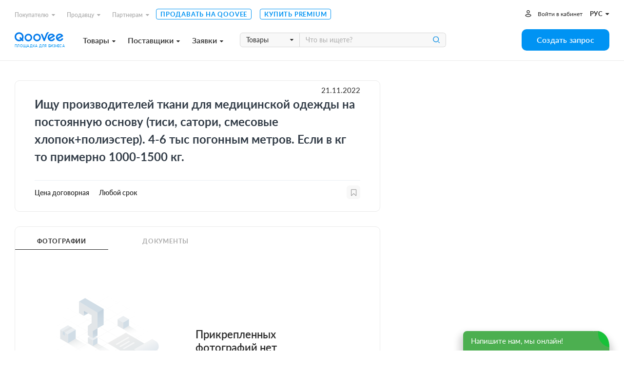

--- FILE ---
content_type: text/html; charset=utf-8
request_url: https://www.qoovee.com/ru/tenders/12736/
body_size: 10997
content:


<!DOCTYPE html>
<html lang="ru">
<head>
    <meta charset="UTF-8">
    <meta name="viewport" content="width=device-width, initial-scale=1.0, user-scalable=1.0, maximum-scale=1.0, minimum-scale=1.0">
    <meta http-equiv="X-UA-Compatible" content="ie=edge">
    
        <title>Ищу производителей ткани для медицинской одежды на постоянную основу (тиси, сатори, смесовые хлопок+полиэстер). 4-6 тыс погонным метров. Если в кг то примерно.... Оптом. (№12736) | Онлайн тендеры на Qoovee</title>
        <meta name="keywords" content="">
        <meta name="description" content="12736. Ищу производителей ткани для медицинской одежды на постоянную основу (тиси, сатори, смесовые хлопок+полиэстер). 4-6 тыс погонным метров. Если в кг то примерно.... Ташкент, Узбекистан - купить и продать оптом. Выгодные предложения от поставщиков и покупателей на Qoovee">
        <meta property="og:title" content="Ищу производителей ткани для медицинской одежды на постоянную основу (тиси, сатори, смесовые хлопок+полиэстер). 4-6 тыс погонным метров. Если в кг то примерно.... Оптом. (№12736) | Онлайн тендеры на Qoovee">
        <meta property="og:description" content="12736. Ищу производителей ткани для медицинской одежды на постоянную основу (тиси, сатори, смесовые хлопок+полиэстер). 4-6 тыс погонным метров. Если в кг то примерно.... Ташкент, Узбекистан - купить и продать оптом. Выгодные предложения от поставщиков и покупателей на Qoovee">
        <meta property="og:image" content="https://www.qoovee.com/media/seo/images/Qoovee_tenders_PmQOr0e.jpg">
    

    <meta property="og:url" content="https://www.qoovee.com/ru/tenders/12736/">
    <meta property="og:type" content="website">
    <meta property="fb:app_id" content="1650369441895636">
    <meta name="yandex-verification" content="0eb9e1477bbc3691" />
    <meta name="theme-color" content="#003aa4">
	
    
        
    
        
            <link rel="alternate" hreflang="en" href="https://www.qoovee.com/tenders/12736/">
        
    
        
            <link rel="alternate" hreflang="tr" href="https://www.qoovee.com/tenders/12736/">
        
    
        
            <link rel="alternate" hreflang="ar" href="https://www.qoovee.com/tenders/12736/">
        
    
        
            <link rel="alternate" hreflang="zh-CN" href="https://www.qoovee.com/tenders/12736/">
        
    
        
            <link rel="alternate" hreflang="de" href="https://www.qoovee.com/tenders/12736/">
        
    
    <link rel="alternate" href="https://www.qoovee.com/tenders/12736/" hreflang="x-default" />

    <link rel="alternate" href="https://m.qoovee.com/tenders/12736/">

    
	<link rel="canonical" href="https://www.qoovee.com/ru/tenders/12736/">
	<link rel="stylesheet" href="/static/desktop/detail_tenders.css?version=0,3108756377051519">


    <link rel="preconnect" href="https://static.doubleclick.net" crossorigin>
    <link rel="preconnect" href="https://s.ytimg.com" crossorigin>

	<link rel="icon" href="/static/images/logo/favicon.ico">

	<!-- Fonts preload -->
	<link rel="preload" href="/static/common/fonts/Lato-Bold.woff2" as="font" type="font/woff2" crossorigin="anonymous">
	<link rel="preload" href="/static/common/fonts/Lato-Semibold.woff2" as="font" type="font/woff2" crossorigin="anonymous">
	<link rel="preload" href="/static/common/fonts/Lato-Medium.woff2" as="font" type="font/woff2" crossorigin="anonymous">
	<link rel="preload" href="/static/common/fonts/Lato-Light.woff2" as="font" type="font/woff2" crossorigin="anonymous">
	<link rel="preload" href="/static/common/fonts/Lato-Black.woff2" as="font" type="font/woff2" crossorigin="anonymous">
	<link rel="preload" href="/static/common/fonts/Lato-Italic.woff2" as="font" type="font/woff2" crossorigin="anonymous">
	<link rel="preload" href="/static/common/fonts/Lato-Regular.woff2" as="font" type="font/woff2" crossorigin="anonymous">
	<link rel="preload" href="/static/common/fonts/Raleway-ExtraBold.ttf" as="font" type="font/ttf" crossorigin="anonymous">
	<link rel="preload" href="/static/common/fonts/qv-icons.woff" as="font" type="font/woff" crossorigin="anonymous">
	<link rel="preload" href="/static/common/fonts/themify.woff" as="font" type="font/woff" crossorigin="anonymous">
	<link rel="preload" href="/static/common/fonts/fontawesome-webfont.woff2" as="font" type="font/woff2" crossorigin="anonymous">
	<!-- End Fonts preload -->

	<link rel="stylesheet" href="/static/desktop/bundle.css?version=0,3108756377051519">
    <link rel="stylesheet" type="text/css" href="/static/hijack/hijack-styles.css" />
    
        <!-- Google Tag Manager -->
        <script>(function(w,d,s,l,i){w[l]=w[l]||[];w[l].push({'gtm.start':
        new Date().getTime(),event:'gtm.js'});var f=d.getElementsByTagName(s)[0],
        j=d.createElement(s),dl=l!='dataLayer'?'&l='+l:'';j.async=true;j.src=
        'https://www.googletagmanager.com/gtm.js?id='+i+dl;f.parentNode.insertBefore(j,f);
        })(window,document,'script','dataLayer','GTM-WRSVV9');</script>
        <!-- End Google Tag Manager -->

        <!-- Smartlook -->
        <script type='text/javascript'>
          window.smartlook||(function(d) {
            var o=smartlook=function(){ o.api.push(arguments)},h=d.getElementsByTagName('head')[0];
            var c=d.createElement('script');o.api=new Array();c.async=true;c.type='text/javascript';
            c.charset='utf-8';c.src='https://rec.smartlook.com/recorder.js';h.appendChild(c);
            })(document);
            smartlook('init', '9e3c54ebe1fae5c6448cafe08f23ecdf0e5d05c4');
        </script>
    
    <meta name="google-site-verification" content="E-N0XB0H10iVckY0V9gHSHxvihkHF3LjYO8BqYOuB1I" />
	<!-- Meta Pixel Code -->
	<script>
		!function(f,b,e,v,n,t,s){if(f.fbq)return;n=f.fbq=function(){n.callMethod?n.callMethod.apply(n,arguments):n.queue.push(arguments)};if(!f._fbq)f._fbq=n;n.push=n;n.loaded=!0;n.version='2.0';n.queue=[];t=b.createElement(e);t.async=!0;t.src=v;s=b.getElementsByTagName(e)[0];s.parentNode.insertBefore(t,s)}(window, document,'script','https://connect.facebook.net/en_US/fbevents.js');fbq('init', '906433257212247');fbq('track', 'PageView');
	</script>
	<noscript><img height="1" width="1" style="display:none" src="https://www.facebook.com/tr?id=906433257212247&ev=PageView&noscript=1"/></noscript>
	<!-- End Meta Pixel Code -->
</head>
<body class="ru">
    
    
    <!-- Google Tag Manager (noscript) -->
        <noscript><iframe src="https://www.googletagmanager.com/ns.html?id=GTM-WRSVV9"
        height="0" width="0" style="display:none;visibility:hidden"></iframe></noscript>
    <!-- End Google Tag Manager (noscript) -->
    
    <noscript>
        <style>
            #loaders {
                display: none;
            }
        </style>
    </noscript>

    

    <div class="wrapper">
        <div class="wrapper__inner">
            
	

<div class="menu ">
	<div class="menu__inner">
		<div class="container-service">
			<div class="top">
				<div class="menu-top-links">
					<ul class="menu-nav">
						<li class="nav__li dropdown-wrap bottom-left dropdown-hover">
		                    <a class="dropdown-link" href="javascript:void(0)">Покупателю<i class="fa fa-caret-down"></i></a>
	                        <div class="dropdown sub-nav">
	                            <ul class="dropdown__inner">
	                                <li><a href="/ru/market/"><i class="qv qv_box"></i><span>Поставщики</span></a></li>
	                                <li><a href="/ru/market/?view=items"><i class="qv qv_clothes"></i><span>Товары</span></a></li>
	                                <li><a href="/ru/safe/"><i class="qv qv_shield-icon"></i><span>Защита сделки</span></a></li>
	                                <li><a href="/ru/tenders/create/"><i class="qv qv_plus"></i><span>Создать запрос</span></a></li>
	                                <li><a href="https://logistics.qoovee.com/" target="_blank"><i class="qv qv_delivery"></i><span>Доставка</span></a></li>
	                            </ul>
	                        </div>
	                    </li>
						<li class="nav__li dropdown-wrap bottom-left dropdown-hover">
		                    <a class="dropdown-link" href="javascript:void(0)">Продавцу<i class="fa fa-caret-down"></i></a>
	                        <div class="dropdown sub-nav">
	                            <ul class="dropdown__inner">
	                                <li><a href="/ru/tenders/"><i class="qv qv_megaphone"></i><span>Заявки</span></a></li>
	                                <li><a href="/ru/internet/clients/" style="white-space: normal"><i class="qv qv_prices"></i><span style="width: calc(100% - 38px);">Анализ спроса и Продвижение</span></a></li>
		                            <li>
			                            
				                            
					                            <a href="https://blog.qoovee.com/verified-supplier/" target="_blank">
					                        
			                            
		                                    <i class="qv qv_check-o"></i>
		                                    <span>Проверенный поставщик</span>
		                                </a>
		                            </li>
	                                <li><a href="/ru/company/create/"><i class="fa fa-laptop"></i><span>Продавать на Qoovee</span></a></li>
	                                <li><a href="/ru/prices/"><i class="qv qv_list-of-possibilties"></i><span>Тарифы</span></a></li>

	                                <li><a href="https://logistics.qoovee.com/" target="_blank"><i class="qv qv_delivery"></i><span>Грузоперевозки</span></a></li>
	                            </ul>
	                        </div>
	                    </li>
						<li class="nav__li dropdown-wrap bottom-left dropdown-hover">
		                    <a class="dropdown-link" href="javascript:void(0)">Партнерам<i class="fa fa-caret-down"></i></a>
	                        <div class="dropdown sub-nav">
	                            <ul class="dropdown__inner">
	                                <li><a href="https://affiliate.qoovee.com/" target="_blank"><i class="qv qv_people"></i><span>Партнерская программа</span></a></li>
	
	                                <li><a href="/ru/contact_us/" target="_blank"><i class="qv qv_users"></i><span>Предложить сотрудничество</span></a></li>
		                            <li><a href="https://docs.google.com/forms/d/e/1FAIpQLSeiO8Y8wshehefUIkRlpOtEzOZ9jTASG-yvxUWM292UQWafwA/viewform" target="_blank"><i class="qv qv_money-bag"></i> Стать инвестором Qoovee</a></li>
	                            </ul>
	                        </div>
	                    </li>
	                    <li class="nav__li">
		                    <a class="simple-link" href="/ru/company/create/">Продавать на Qoovee</a>
	                    </li>
	                    <li class="nav__li">
		                    <a class="simple-link" href="/ru/prices/">Купить Premium</a>
	                    </li>
					</ul>
				</div>
				<div class="menu-user-links">
					<ul class="menu-nav">
						
							<li>
								<a class="login-link" href="https://accounts.qoovee.com/profile/" data-target="#signIn" data-toggle="modal">Войти в кабинет</a>
							</li>
						
						<li>
							<div class="cur-lang">
						        <div class="dropdown-wrap bottom-right dropdown-click">
			                        
			                        <a class="dropdown-lang-link" href="javascript:void(0)">
				                        <span>рус</span> <i class="fa fa-caret-down"></i>
			                        </a>
			                        <div class="dropdown languages_dropdown">
			                            <ul class="dropdown__inner languages">
			                            
			                                
			                                
			                                    <li>
			                                        <a href="javascript:void(0)" class="change_language" data-code="ru">
			                                            <span class="flag ru"></span>
			                                            <span>Русский</span>
			                                        </a>
			                                    </li>
			                                
			                                    <li>
			                                        <a href="javascript:void(0)" class="change_language" data-code="en">
			                                            <span class="flag en"></span>
			                                            <span>English</span>
			                                        </a>
			                                    </li>
			                                
			                                    <li>
			                                        <a href="javascript:void(0)" class="change_language" data-code="tr">
			                                            <span class="flag tr"></span>
			                                            <span>Türkçe</span>
			                                        </a>
			                                    </li>
			                                
			                                    <li>
			                                        <a href="javascript:void(0)" class="change_language" data-code="ar">
			                                            <span class="flag ar"></span>
			                                            <span>العربيّة</span>
			                                        </a>
			                                    </li>
			                                
			                                    <li>
			                                        <a href="javascript:void(0)" class="change_language" data-code="cn">
			                                            <span class="flag cn"></span>
			                                            <span>简体中文</span>
			                                        </a>
			                                    </li>
			                                
			                                    <li>
			                                        <a href="javascript:void(0)" class="change_language" data-code="de">
			                                            <span class="flag de"></span>
			                                            <span>Deutsch</span>
			                                        </a>
			                                    </li>
			                                
			                            
			                            </ul>
			                        </div>
			                    </div>
							</div>
						</li>
					</ul>
				</div>
			</div>
			<div class="bottom">
				<div class="left clearfix">
					<div class="menu-logo">
						<a href="/ru/"></a><span>Площадка для бизнеса</span>
					</div>
					<div class="menu-services">
						<a class="menu-services-btn" href="javascript:void(0)" data-type="goods">Товары<i class="fa fa-caret-down"></i></a>
						<a class="menu-services-btn" href="javascript:void(0)" data-type="suppliers">Поставщики<i class="fa fa-caret-down"></i></a>
						<a class="menu-services-btn" href="javascript:void(0)" data-type="tenders">Заявки<i class="fa fa-caret-down"></i></a>
					</div>
					<div class="menu-search">
		                <form action="" method="GET">
		                    <div class="input-group">
			                    <span class="input-group-btn">
		                            <select id="menu-search-select" name="" class="selectpicker">
			                            <option value="goods" selected>Товары</option>
			                            <option value="tenders">Заявки</option>
			                            <option value="companies">Поставщики</option>
		                            </select>
		                        </span>
		                        <input type="text" name=""  class="menu-search-input search-desktop form-element" placeholder="Что вы ищете?">
		                        <button type="button" class="main-search-btn"></button>
		                    </div>
		                </form>
						<div class="input-dropdown search-sugg-dropdown">
							<ul class="search-sugg-ul sugg-autocomplete" style="display: none"></ul>
		                </div>
		            </div>
				</div>
				<div class="right">
					<div class="">
						<a class="btn btn-blue btn-h44 btn-w180" href="/ru/tenders/create/"><span>Создать запрос</span></a>
					</div>
				</div>
			</div>
		</div>
	</div>
</div>





<div class="main-categories-view">
    <div class="main-categories-view-inner">
        <div class="main_categories_content">
            <div id="main-categories_goods" class="sortable-content">
                <div class="main-categories-tree">

                </div>
            </div>
            <div id="main-categories_suppliers" class="sortable-content">
                <div class="main-categories-tree">

                </div>
            </div>





            <div id="main-categories_tenders" class="sortable-content">
                <div class="main-categories-tree">

                </div>
            </div>
            <div class="menu_cat_spinner"><i class="fa-spin qv qv_settings"></i></div>
        </div>
	    <button class="main-categories-view-close" type="button"><i class="ti-close"></i></button>
    </div>
</div>







            <div id="content">
                
    <div class="content-inner">
        <div class="container-service">
            <div class="tender-detail">
                <div class="left-block ">
                    <div class="block top-block">
                        <div class="tender-date">21.11.2022</div>
                        
                        <h1 class="tender-detail_title"><p>Ищу производителей ткани для медицинской одежды на постоянную основу (тиси, сатори, смесовые хлопок+полиэстер). 4-6 тыс погонным метров. Если в кг то примерно 1000-1500 кг.</p></h1>
                        <div class="tender-detail_info">
	                        <div class="left">
	                            <div class="tender-price">Цена договорная</div>
	                            <div class="tender-time">Любой срок</div>
	                        </div>
	                        <div class="right">
								
							        <a class="favorite-button" href="javascript:void(0)" data-target="#signIn" data-toggle="modal"></a>
							    
	                        </div>
                        </div>
                        <div class="clearfix">
                            <div class="pull-left">
                                

                                
                            </div>
                            <div class="pull-right">

                            </div>
                        </div>
                    </div>
                    <div class="block">
	                    <div class="sort">
	                        <div class="sort-buttons">
	                            <div class="sort-wrap active">
	                                <a class="sort-btn" href="#photos">Фотографии</a>
	                            </div>
	                            <div class="sort-wrap">
	                                <a class="sort-btn" href="#documents">Документы</a>
	                            </div>
	                        </div>
	                        <div class="sort-track"></div>
	                    </div>
	                    <div class="sortable-content active">
	                        <div id="photos" class="active">
	                            
	                                <div class="no-item-desc">
	                                    <div>
	                                        <img src="/static/images/icons/not-params.svg" alt="Qoovee icon">
	                                    </div>
	                                    <div>
	                                        Прикрепленных фотографий нет
	                                    </div>
	                                </div>
	                            
	                        </div>
	                        <div id="documents">
	                            
		                            <div class="no-item-desc">
	                                    <div>
	                                        <img src="/static/images/icons/not-params.svg" alt="Qoovee icon">
	                                    </div>
	                                    <div>
	                                        Прикрепленных документов нет
	                                    </div>
	                                </div>
	                            
	                        </div>
	                    </div>
                    </div>
                </div>
                <div class="right-block">
                    <div class="block top-block">
                        
<div class="top">
    
        <span class="owner-country">
            <span class="flag" data-country="UZ" style="background-image: url('/static/components/intl-tel-input/flags/UZ.svg')"></span>
            
                <span>A*****</span>
            
        </span>
    
    
        <div class="company-chat">
            
            
                

    <a class="sc-launcher" data-target="#signIn" data-toggle="modal" href="javascript:void(0)" >Чат с заказчиком</a>


            
        </div>
    
</div>

<div class="buttons">
	
    
        
            <a href="javascript:void(0)" class="btn btn-success btn-h48 btn-block btn-with-label" data-target="#signIn" data-toggle="modal"><span class="btn-label left"><i class="qv qv_eye"></i></span><span class="btn-text">Показать контакты</span></a>
        

	    
	    
            <a href="javascript:void(0)" class="btn btn-success btn-h48 btn-block btn-with-label" data-target="#noCompany" data-toggle="modalType2"><span class="btn-label left"><i class="qv qv_order"></i></span><span class="btn-text">Подать предложение</span></a>
        
    
</div>


                        <div class="share">
                            <span>Поделиться:</span>
                            <div class="social-buttons__wrap">
                                <a class="socialShareBtn btn-circle btn-white" data-share-network="facebook" data-share-text="Зацените этот офигенный тендер!" href="javascript:void(0)"><i class="qv qv_facebook"></i></a>
                                <a class="socialShareBtn btn-circle btn-white" data-share-network="twitter" data-share-text="Зацените этот офигенный тендер!" href="javascript:void(0)"><i class="qv qv_twitter"></i></a>
                                <a class="socialShareBtn btn-circle btn-white" data-share-network="vk" data-share-text="Зацените этот офигенный тендер!" href="javascript:void(0)"><i class="qv qv_vkontakte"></i></a>
                            </div>
                        </div>
                    </div>
                    <div class="tender-detail-safe">
                        <a class="tender-detail-safe-button" href="/ru/safe/?openForm">
	                        <img src="/static/images/icons/icon-shield-item.svg" alt="Shield icon">
							
								<span>Заключите эту сделку безопасно и с гарантиями</span>
	                        
                            <i class="fa fa-angle-right"></i>
                        </a>
                    </div>
                    <div class="block middle-block">
                        
                        <ul>
                            <li>
                                <div><img src="/static/images/icons/icon-provider.svg" alt="Qoovee provider icon"></div>
                                <div><p><span>2152</span> поставщиков уведомлены о заказе</p></div>
                            </li>
                            <li>
                                <div><img src="/static/images/icons/icon-eye.svg" alt="Qoovee eye icon"></div>
                                <div><p><span>731</span> пользователя просматривали заказ</p></div>
                            </li>
                        </ul>
                        
                    </div>
                    <div class="tender-detail-categories">
	                    
                            
                                <a href="/ru/tenders/tkani-i-furnitura/" class="tender-detail__category">Ткани и фурнитура</a>
                            
                        
                    </div>
                </div>
                
                <div class="tender-detail_similar">
                    <div class="title-with-line">
				        <h2>Похожие заявки</h2>
			        </div>
                    <div class="inner">
                        <div class="spinner"><i class="fa-spin qv qv_settings"></i></div>
                    </div>
                </div>
            </div>
        </div>
    </div>

    



<div id="tenderApply" class="modal">
    <div class="modal-content">
        <div class="modal-logo"><img src="/static/images/logo/logo-gray.svg" alt="Qoovee logo gray"></div>
            <div class="form-wrap max-w-440">
                <div id="tenderApplyForm" class="form-horizontal m-t-30">
                    <form id="tenderApplyForm-form" action="/api/v1/tenders/12736/offers/" method="POST" novalidate>
                        <div class="form-group">
                            <h2 class="modal-title max-400">Подать предложение</h2>
                        </div>
                        
                            
	                            <div class="form-group"><div class="h4 text-danger text-center">Внимание! Подавать предложение могут только проверенные поставщики.</div></div>
	                            <div class="form-group"><div class="h4 text-center">Вы сможете купить доступ к заявке через <span class="text-danger">-27891</span> час(ов) за <span class="text-danger">4$</span> или станьте "Проверенным поставщиком" и получайте заявки раньше конкурентов.</div></div>
                            
	                        
                                <div class="m-t-20 text-center">
	                                
									
	<a class="btn btn-success btn-h40" href="javascript:void(0)" data-toggle="modalType2" data-target="#up-balance-common" data-set-text="#up-balance-safe" data-sum="100"  >
		
			Стать «Проверенным поставщиком»
		
	</a>


							    </div>
                            
	                    
	                    
                    </form>
	                
                </div>
            </div>
        <div class="modal-close"><span class="btn-circle btn-white"><i class="qv qv_close"></i></span></div>
    </div>
</div>



<div id="noCompany" class="modalType2">
    <div class="modalType2-content">
        <div class="contact">
            <div class="contact_inner">
                <div class="modalType2-top">
                    <div class="modalType2-title">Внимание!</div>
                    <div class="modalType2-close btn-sortable"><i class="qv qv_close"></i></div>
                </div>
                <div>
                    <div class="auth-placeholder">
                        <div class="clearfix">
                            <div class="pull-left">
                                <img src="/static/images/placeholders/fingerprint.svg" alt="Qoovee icon">
                            </div>
                            <div class="pull-right">
                                <h2>Требуется компания</h2>
                                <p>Для того чтобы подать предложение, вам необходимо создать компанию.</p>
                                <a href="/ru/company/create/?tender=12736" class="btn btn-blue btn-h40 btn-w250 m-b-15">Добавить компанию</a>
                                
	                                <a href="javascript:void(0)" onclick="window.closeThisModal()" data-target="#signIn" data-toggle="modal" class="btn btn-blue btn-h40 btn-w250 close-modal-type-2">Войти</a>
	                            
                            </div>
                        </div>
                    </div>
                </div>
            </div>
        </div>
    </div>
</div>





<div id="tender-contact" class="modalType2">
    <div class="modalType2-content">
        <div class="contact">
            <div class="contact_inner">
                <div class="modalType2-top">
                    <div class="modalType2-title">Контакты заказчика</div>
                    <div class="modalType2-close btn-sortable"><i class="qv qv_close"></i></div>
                </div>
                <div class="modalType2-sortable_content contact_content">
                    
                        <div class="auth-placeholder">
                            <div class="clearfix">
                                <div class="pull-left">
                                    <img src="/static/images/placeholders/fingerprint.svg" alt="Qoovee icon">
                                </div>
                                <div class="pull-right">
                                    <h2>Требуется авторизация</h2>
                                    <p>Для просмотра содержимого, добавьте компанию. Если у вас уже имеется компания, авторизуйтесь.</p>
                                    <a href="/ru/company/create/?tender=12736" class="btn btn-blue btn-h40 btn-w250 m-b-15">Добавить компанию</a>
                                    <a href="javascript:void(0)" onclick="window.closeThisModal()" data-target="#signIn" data-toggle="modal" class="btn btn-blue btn-h40 btn-w250 close-modal-type-2">Войти</a>
                                </div>
                            </div>
                        </div>
                    
                </div>
            </div>
        </div>
    </div>
</div>







<div id="tender-info" class="modalType2">
	<div class="modalType2-content">
		<div class="up-balance">
			<div class="modalType2-top">
                <div class="modalType2-title" style="text-align: left">Внимание!</div>
                <div class="modalType2-close btn-sortable"><i class="qv qv_close"></i></div>
            </div>
			<div class="modalType2-sortable_content contact_content">
				<div class="tender-info-content">
					<div class="text-center">
                        <span class="up-balance-title">
                            
	                            <div class="text-bold text-danger font-18 m-b-20">Заявка платная и доступна для покупки только «Проверенным поставщикам»</div>
	                            <div class="text-bold font-16">Вы сможете купить доступ к заявке через <span class="text-danger">-27891</span> час(ов) за <span class="text-danger">4$</span> или станьте "Проверенным поставщиком" и получайте заявки раньше конкурентов.</div>
                            
                        </span>
						
							<div class="m-b-10">
								
								
	<a class="btn btn-success btn-h40" href="javascript:void(0)" data-toggle="modalType2" data-target="#up-balance-common" data-set-text="#up-balance-safe" data-sum="100"  >
		
			Стать «Проверенным поставщиком»
		
	</a>


							</div>
						
	                    
                    </div>
				</div>
			</div>
		</div>
	</div>
</div>



	

	
    

            </div>

			

<div class="subscribe">
    <div class="container-service">
		<div class="subscribe-inner">
			<div class="left">
				<h3>Узнавайте о выгодных предложениях первыми</h3>
			</div>
			<div class="right">
				<form id="subscribe-form" action="javascript:handleSubscribeForm()">
	                <div class="input-group">
	                    <input type="text" class="form-element h-40" placeholder="Ваш email" name="email" required>
	                    <span class="input-group-btn">
		                    <button class="btn btn-h40 btn-w150 btn-white" type="button" onclick="handleSubscribeForm()">Подписаться</button>
	                    </span>
	                </div>
	            </form>
			</div>
		</div>
    </div>
</div>

            
<footer class="footer">
	<div class="container-service">
		<div class="footer__top">
			<div class="left">
				<div class="site-map">
					<h5 class="site-map__title">О компании</h5>
					<div class="site-map__ul-wrap">
						<ul>
							<li><a href="/ru/qv-presentation/" target="_blank">О Qoovee</a></li>
							<li><a href="https://www.blog.qoovee.com/" target="_blank">Блог</a></li>
							<li><a href="/ru/articles/">О нас пишут</a></li>
							<li>
								
									<a href="https://www.blog.qoovee.com/qv-reviews/" rel="nofollow"
									   target="_blank">Отзывы</a>
								
							</li>
							<li>
								<a href="https://docs.google.com/forms/d/e/1FAIpQLSfplnOhrcsNiaGpvPba1UplSRZ57i10Z2koQEUOoT60a0nyLQ/viewform">Работа в Qoovee</a>
							</li>
						</ul>
					</div>
				</div>
				<div class="site-map">
					<h5 class="site-map__title">Покупателю</h5>
					<div class="site-map__ul-wrap">
						<ul>
							<li><a href="/ru/safe/">Защита сделки</a></li>
							<li><a href="https://logistics.qoovee.com/"
							       target="_blank">Доставка от Qoovee</a></li>
							<li><a href="/ru/prices/">Купить Premium</a></li>
						</ul>
					</div>
				</div>
				<div class="site-map">
					<h5 class="site-map__title">Поставщику</h5>
					<div class="site-map__ul-wrap">
						<ul>
							<li>
								<a href="/ru/internet/clients/">Анализ спроса и продвижение</a>
							</li>
							<li>
								
									
										<a class="item" href="https://blog.qoovee.com/verified-supplier/"
										   target="_blank">
									
								
								Проверенный поставщик</a>
							</li>
							<li><a href="/ru/company/create/">Продавать на Qoovee</a></li>
							<li><a href="/ru/prices/">Купить Premium</a></li>

							<li><a href="https://logistics.qoovee.com/" target="_blank">Грузоперевозки</a>
							</li>
						</ul>
					</div>
				</div>
				<div class="site-map">
					<h5 class="site-map__title">Партнерам</h5>
					<div class="site-map__ul-wrap">
						<ul>
							<li><a href="https://affiliate.qoovee.com/"
							       target="_blank">Партнерская программа</a></li>
							<li><a href="/ru/contact_us/" target="_blank">Предложить сотрудничество</a></li>
							<li><a href="https://docs.google.com/forms/d/e/1FAIpQLSeiO8Y8wshehefUIkRlpOtEzOZ9jTASG-yvxUWM292UQWafwA/viewform" target="_blank">Стать инвестором Qoovee</a></li>
						</ul>
					</div>
				</div>
			</div>
			<div class="right">
				<div class="footer__app">
					<p>Наше мобильное приложение</p>
					<a href="https://apps.apple.com/kg/app/qoovee-com-b2b-trade-app/id1574892370"
					   class="btn-app btn-applestore m-b-5" target="_blank"><span>Загрузите в</span></a>


					<span class="image"><img src="/static/images/footer/iphone-12--blue.svg"
					                         alt="Qoovee app screen"></span>
				</div>
			</div>
		</div>
		<div class="footer__bottom">
			<div class="left">
				<a href="/ru/contact_us/" target="_blank">связаться с нами</a>
				<a href="/ru/policies/terms/" target="_blank">Условия использования</a>
				<a href="/ru/policies/privacy/" target="_blank">Политика конфиденциальности</a>
			</div>
			<div class="center">
				
					<a class="share" href="https://www.facebook.com/Qoovee.Trade/" target="_blank"><i
							class="fa fa-facebook-f"></i></a>
					<a class="share" href="https://www.instagram.com/qoovee_official/" target="_blank"><i
							class="fa fa-instagram"></i></a>
				
				<a class="share" href="https://www.youtube.com/c/Qooveeofficial/videos" target="_blank"><i
						class="fa fa-youtube-play"></i></a>
			</div>
			<div class="right">
				<div class="footer__cards">
					<span class="mastercard" href="javascript:void(0)"
					      style="background-image: url('/static/images/footer/footer_mastercard.svg')"></span>
					<span class="visa" href="javascript:void(0)"
					      style="background-image: url('/static/images/footer/footer_visa.svg')"></span>
				</div>

					<div class="footer__currency">
						
							<select name="gen-currency" class="selectpicker change_currency">
								
									<option 
									        value="KGS">KGS</option>
								
									<option selected
									        value="USD">USD</option>
								
									<option 
									        value="EUR">EUR</option>
								
									<option 
									        value="RUB">RUB</option>
								
									<option 
									        value="KZT">KZT</option>
								
									<option 
									        value="TRY">TRY</option>
								
									<option 
									        value="CNY">CNY</option>
								
									<option 
									        value="GBP">GBP</option>
								
									<option 
									        value="UZS">UZS</option>
								
							</select>
						
					</div>

				<div class="footer__langs">
					<div class="dropdown-wrap top-right dropdown-click">
						
						
						<a href="javascript:void(0)" class="dropdown__btn">
							<span>рус</span> <i class="fa fa-caret-down"></i>
						</a>
						<div class="dropdown languages_dropdown">
							<ul class="dropdown__inner languages">
								
									
									
										<li>
											<a href="javascript:void(0)" class="change_language" data-code="ru">
	                                            <span class="flag ru"></span>
	                                            <span>Русский</span>
	                                        </a>
										</li>
									
										<li>
											<a href="javascript:void(0)" class="change_language" data-code="en">
	                                            <span class="flag en"></span>
	                                            <span>English</span>
	                                        </a>
										</li>
									
										<li>
											<a href="javascript:void(0)" class="change_language" data-code="tr">
	                                            <span class="flag tr"></span>
	                                            <span>Türkçe</span>
	                                        </a>
										</li>
									
										<li>
											<a href="javascript:void(0)" class="change_language" data-code="ar">
	                                            <span class="flag ar"></span>
	                                            <span>العربيّة</span>
	                                        </a>
										</li>
									
										<li>
											<a href="javascript:void(0)" class="change_language" data-code="cn">
	                                            <span class="flag cn"></span>
	                                            <span>简体中文</span>
	                                        </a>
										</li>
									
										<li>
											<a href="javascript:void(0)" class="change_language" data-code="de">
	                                            <span class="flag de"></span>
	                                            <span>Deutsch</span>
	                                        </a>
										</li>
									
								
							</ul>
						</div>
					</div>
				</div>
			</div>
		</div>
	</div>
</footer>
<script>
    function handleSubscribeForm() {
        data = $('form#subscribe-form').serializeArray();

        var email = data.find(function (item) {
            return item.name === 'email';
        });
        email = email.value;

        if (!email.length) {
            return;
        }

        $.ajax({
            url: '/api/v1/subscribe/',
            method: 'POST',
            dataType: 'json',
            data: JSON.stringify(
                {
                    email: email,
                }
            ),
            contentType: 'application/json; charset=utf-8',
            success: function () {
                $.Notification.notify('success', 'top', '', 'Спасибо за подписку!');
                window.dataLayer = window.dataLayer || [];
                window.dataLayer.push({
                    'event': 'Subscribe'
                });
            },
            error: function (data) {
                $.Notification.notify('error', 'top', '', data.responseJSON.email);
            }
        });
    }
</script>


            <form class="language_form" action="/change_language/" method="post">
                <input type='hidden' name='csrfmiddlewaretoken' value='mjxB8pL3tzIKXIZ2L3wcq9ov18s9jf45qDcPP8xVDi4R6TKnUS3y0VOt0uLnrm8D' />
                <input name="next" type="hidden" value=""/>
                <input type="hidden" name="language">
            </form>

            <form class="currency_form" action="/change_currency/" method="post">
                <input type='hidden' name='csrfmiddlewaretoken' value='mjxB8pL3tzIKXIZ2L3wcq9ov18s9jf45qDcPP8xVDi4R6TKnUS3y0VOt0uLnrm8D' />
                <input type="hidden" name="currency">
            </form>

			

            <div id="modal-reminders" class="modalType2">
	            <div class="modalType2-content">
		            <div class="modalType2-close"><i class="qv qv_close"></i></div>
		            <div class="modal-reminders">
						<div class="modal-title"></div>
						<div class="modal-body"></div>
					</div>
	            </div>
	        </div>

            

            <div id="getStartJivosite"><span>Напишите нам, мы онлайн!</span></div>
        </div>
    </div>
    
        
<div id="signIn" class="modal">
    <div class="modal-content">
        <div class="modal-logo"><img src="/static/images/logo/logo-gray.svg" alt="Qoovee logo gray"></div>
        
<div class="form-wrap">
    <form id="signInForm" class="form-horizontal m-t-30" action="/api/v1/accounts/login/" method="POST" data-parsley-validate="data-parsley-validate">
        <div class="form-group">
            <h2 class="modal-title">Войти</h2>
        </div>
	    <div class="form-group">
            <label class="form-label" for="">E-mail адрес<span class="required-label">*</span></label>
            <input type="email" id="emailtag" class="form-element" required placeholder="ivanov@mail.com" autocomplete="on" name="username">
        </div>
        <div class="form-group">
            <label class="form-label" for="">Пароль<span class="required-label">*</span></label>
            <input type="password" class="form-element" required placeholder="Пароль" name="password">
        </div>
        <div class="form-group">
            <div class="text-center">
	            <button type="submit" class="btn btn-blue btn-h40 btn-w200">Войти</button>
            </div>
        </div>
	    <div class="or"><span>или войдите через:</span></div>
		<div class="social-links">
			<a class="social-links-btn" href="https://accounts.qoovee.com/login/google-oauth2/?next=https://www.qoovee.com/ru/redirect/?close=1"><span class="image"><img src="/static/images/icons/google.svg"></span><span class="text">Google</span></a>
			<a class="social-links-btn" href="https://accounts.qoovee.com/login/linkedin-oauth2/?next=https://www.qoovee.com/ru/redirect/?close=1"><span class="image"><img src="/static/images/icons/linkedin.svg"></span><span class="text">LinkedIn</span></a>
		</div>
        <div class="links text-center">
            <a class="signup simple-link" href="javascript:void(0)">Зарегистрироваться</a>
            <a class="reset simple-link" href="javascript:void(0)">Забыли пароль ?</a>
        </div>
    </form>
</div>
        <div class="modal-close"><span class="btn-circle btn-white"><i class="qv qv_close"></i></span></div>
    </div>
</div>
    

    
    <script>
        window.site_url = 'www.qoovee.com';
        window.notifications_websocket = 'wss://notification.qoovee.com/notification/';
        window.billing_url = 'https://billing.qoovee.com';
        
        window.user_id = 'None';
        window.user_balance = 0
        
        window.currentLang = 'ru';
		window.langs = '[(&#39;ru&#39;, &#39;Русский&#39;), (&#39;en&#39;, &#39;Английский&#39;), (&#39;tr&#39;, &#39;Турецкий&#39;), (&#39;ar&#39;, &#39;Арабский&#39;), (&#39;cn&#39;, &#39;Chinese&#39;), (&#39;de&#39;, &#39;Deutsch&#39;)]';
		window.geo_country = 'US';
		window.notifications_set = false;

		window.signInVariable = 0;
    </script>
    
    
<script>
    document.is_authenticated = '' || false;
    document.userId = 'None';
    document.signup_url = '/api/v1/accounts/signup/';
    document.login_url = '/api/v1/accounts/login/';
    document.resetConfirmUrl = '/api/v1/accounts/password/reset/confirm/';
    document.login = '<div class="form-wrap"><form id="signInForm" class="form-horizontal m-t-30" action="/api/v1/accounts/login/" method="POST" data-parsley-validate="data-parsley-validate"><div class="form-group"><h2 class="modal-title">Войти</h2></div><div class="form-group"><label class="form-label" for="">E-mail адрес<span class="required-label">*</span></label><input type="email" id="emailtag" class="form-element" required placeholder="ivanov@mail.com" autocomplete="on" name="username"></div><div class="form-group"><label class="form-label" for="">Пароль<span class="required-label">*</span></label><input type="password" class="form-element" required placeholder="Пароль" name="password"></div><div class="form-group"><div class="text-center"><button type="submit" class="btn btn-blue btn-h40 btn-w200">Войти</button></div></div><div class="or"><span>или войдите через:</span></div><div class="social-links"><a class="social-links-btn" href="https://accounts.qoovee.com/login/google-oauth2/?next=https://www.qoovee.com/ru/redirect/?close=1"><span class="image"><img src="/static/images/icons/google.svg"></span><span class="text">Google</span></a><a class="social-links-btn" href="https://accounts.qoovee.com/login/linkedin-oauth2/?next=https://www.qoovee.com/ru/redirect/?close=1"><span class="image"><img src="/static/images/icons/linkedin.svg"></span><span class="text">LinkedIn</span></a></div><div class="links text-center"><a class="signup simple-link" href="javascript:void(0)">Зарегистрироваться</a><a class="reset simple-link" href="javascript:void(0)">Забыли пароль ?</a></div></form></div>';
    document.signup = '<div class="form-wrap"><form id="validation" class="form-horizontal m-t-30" action="/api/v1/accounts/signup/" method="POST"><div class="form-group"><h2 class="modal-title">Регистрация пользователя</h2></div><div class="text-center m-b-15"><p>Используйте для регистрации свой аккаунт в соцсети</p></div><div class="social-links"><a class="social-links-btn" href="https://accounts.qoovee.com/login/google-oauth2/?next=https://www.qoovee.com/ru/redirect/?close=1"><span class="image"><img src="/static/images/icons/google.svg"></span><span class="text">Google</span></a><a class="social-links-btn" href="https://accounts.qoovee.com/login/linkedin-oauth2/?next=https://www.qoovee.com/ru/redirect/?close=1"><span class="image"><img src="/static/images/icons/linkedin.svg"></span><span class="text">LinkedIn</span></a></div><div class="or"><span>или:</span></div><div class="form-group"><div class="h2 text-center">Заполните форму</div></div><div class="form-group"><label class="form-label" for="">Имя и Фамилия<span class="required-label">*</span></label><input type="text" class="form-element" required placeholder="Александр Иванов" name="name"></div><div class="form-group"><label class="form-label" for="">E-mail адрес<span class="required-label">*</span></label><input type="email" id="signup_email" class="form-element" required placeholder="ivanov@mail.com" name="username"></div><div class="form-group"><label class="form-label" for="">Номер телефона</label><input type="text" class="form-element" placeholder="+1 234 567 890" name="phone"></div><div class="form-group"><label class="form-label" for="">Придумайте пароль<span class="required-label">*</span></label><input type="password" class="form-element" required placeholder="Придумайте пароль" name="password"></div><div class="form-group"><label class="form-label" for="">Промокод (необязательно)</label><input type="text" class="form-element" placeholder="Введите промокод, если он у вас есть" name="promocode"></div><div class="form-group"><div class="max-w-440"><div class="checkbox checkbox-left checkbox-blue"><input class="terms-check" id="terms" type="checkbox" checked="checked" name="terms"><label style="white-space: normal" for="terms"><span>Согласен с</span><a target="_blank" href="/ru/policies/terms/">условиями пользования</a> и <a target="_blank" href="/ru/policies/privacy/">с условиями конфиденциальности</a></label></div></div></div><div class="form-group"><div class="text-center"><button type="submit" class="btn btn-blue btn-h40 btn-w250 terms-button">Регистрация</button></div></div><div class="links text-center"><a href="" class="login simple-link">Я уже зарегистрирован</a></div></form></div>';
    document.codeConfirm = '<div class="form-wrap"><form id="codeConfirm" action="/api/v1/accounts/code/confirm/" method="post"><div class="form-group"><h2 class="modal-title">Подтверждение e-mail адреса</h2></div><input type="hidden" name="username"><input type="hidden" name="promocode"><div class="form-group"><label class="form-label" for="">Код подтверждения e-mail</label><input type="text" class="form-element" required placeholder="Присланный вам на e-mail адрес" name="code" autocomplete="off"></div><div class="form-group"><div class="text-center"><button type="submit" class="btn btn-blue btn-h40 btn-w250">Подтвердить</button></div></div></form><div class="codeResend-timer"><div class="form-group"><div class="text-center"><p>Повторно запросить код можно через: <span class="timer-span"></span> сек.</p></div></div></div><form id="codeResend" action="/api/v1/accounts/code/resend/" method="post"><div class="links text-center"><input type="hidden" name="username"><input type="hidden" name="promocode"><button type="button" class="btn btn-blue btn-h40 btn-blocked">Отправить ещё раз код подтверждения</button></div></form></div>';
    document.reset = '<div class="form-wrap"><form id="resetForm" class="form-horizontal m-t-30" action="/api/v1/accounts/password/reset/" method="POST"><div class="form-group"><h2 class="modal-title">Восстановить пароль</h2></div><div class="form-group"><label class="form-label" for="">E-mail адрес<span class="required-label">*</span></label><input type="text" id="reset_email" class="form-element" required placeholder="ivanov@mail.com" autocomplete="on" name="username"></div><div class="form-group"><div class="text-center"><button type="submit" class="btn btn-blue btn-h40 btn-w200">Далее</button></div></div><div class="links text-center"><a href="" class="signup simple-link">Зарегистрироваться</a><a href="" class="login simple-link">Войти</a></div></form></div>';
    document.resetConfirm = '<div class="form-wrap"><form id="resetConfirmForm" action="/api/v1/accounts/password/reset/confirm/" method="post"><div class="form-group"><h2 class="modal-title">Сброс пароля</h2></div><input type="hidden" name="username"><div class="form-group"><label class="form-label" for="">Код подтверждения</label><input type="text" class="form-element" required placeholder="Присланный вам на e-mail адрес" name="code" autocomplete="off"></div><div class="form-group"><label class="form-label" for="">Новый пароль</label><input type="password" class="form-element" required placeholder="Придумайте пароль" name="password"></div><div class="form-group"><div class="text-center"><button type="submit" class="btn btn-blue btn-h40 btn-w250">Восстановить</button></div></div></form><div class="form-group"><div class="text-center"><p style="font-size: 13px">Если вы НЕ ПОЛУЧИЛИ КОД подтверждения, проверьте папку СПАМ</p></div></div><div class="PasswordResetCodeResend-timer"><div class="form-group"><div class="text-center"><p>Повторно запросить код можно через: <span class="timer-span"></span> сек.</p></div></div></div><form id="PasswordResetCodeResend" action="/api/v1/accounts/password/reset/" method="post"><div class="links text-center"><input type="hidden" name="username"><button type="button" class="btn btn-blue btn-h40 btn-blocked">Отправить ещё раз код подтверждения</button></div></form></div>';
</script>
    <script src="/jsi18n/"></script>
    <script src="/static/desktop/vendor.js?version=0,3108756377051519"></script>
    

	<script>
		window.api_url_billing = '/api/v1/billing/';
        window.tender_rate = 4
		window.object_id = '12736';
		window.object_phone = '+998942009560';
		window.object_date = '21 ноября 2022 г. 9:58';
		window.object_city = 'Ташкент';
		window.object_country = 'Узбекистан';
		window.object_categories = '&lt;MultilingualTreeQuerySet [&lt;Category: Ткани и фурнитура&gt;]&gt;';
		window.dropzone_api_url = '/api/v1/files/';
		window.user_id = 'None';
		window.object_user_id = '90622';
		window.company_id = '';
	</script>
	<script src="/static/desktop/detail_tenders.js?version=0,3108756377051519"></script>
	

	
<script defer src="https://static.cloudflareinsights.com/beacon.min.js/vcd15cbe7772f49c399c6a5babf22c1241717689176015" integrity="sha512-ZpsOmlRQV6y907TI0dKBHq9Md29nnaEIPlkf84rnaERnq6zvWvPUqr2ft8M1aS28oN72PdrCzSjY4U6VaAw1EQ==" data-cf-beacon='{"version":"2024.11.0","token":"71f89023690a4ab791cdc0032a84b2e3","r":1,"server_timing":{"name":{"cfCacheStatus":true,"cfEdge":true,"cfExtPri":true,"cfL4":true,"cfOrigin":true,"cfSpeedBrain":true},"location_startswith":null}}' crossorigin="anonymous"></script>
</body>
</html>


--- FILE ---
content_type: text/css
request_url: https://www.qoovee.com/static/desktop/detail_tenders.css?version=0,3108756377051519
body_size: 8060
content:
@-webkit-keyframes passing-through{0%{opacity:0;-webkit-transform:translateY(40px);-moz-transform:translateY(40px);-ms-transform:translateY(40px);-o-transform:translateY(40px);transform:translateY(40px)}30%,70%{opacity:1;-webkit-transform:translateY(0);-moz-transform:translateY(0);-ms-transform:translateY(0);-o-transform:translateY(0);transform:translateY(0)}to{opacity:0;-webkit-transform:translateY(-40px);-moz-transform:translateY(-40px);-ms-transform:translateY(-40px);-o-transform:translateY(-40px);transform:translateY(-40px)}}@-moz-keyframes passing-through{0%{opacity:0;-webkit-transform:translateY(40px);-moz-transform:translateY(40px);-ms-transform:translateY(40px);-o-transform:translateY(40px);transform:translateY(40px)}30%,70%{opacity:1;-webkit-transform:translateY(0);-moz-transform:translateY(0);-ms-transform:translateY(0);-o-transform:translateY(0);transform:translateY(0)}to{opacity:0;-webkit-transform:translateY(-40px);-moz-transform:translateY(-40px);-ms-transform:translateY(-40px);-o-transform:translateY(-40px);transform:translateY(-40px)}}@keyframes passing-through{0%{opacity:0;-webkit-transform:translateY(40px);-moz-transform:translateY(40px);-ms-transform:translateY(40px);-o-transform:translateY(40px);transform:translateY(40px)}30%,70%{opacity:1;-webkit-transform:translateY(0);-moz-transform:translateY(0);-ms-transform:translateY(0);-o-transform:translateY(0);transform:translateY(0)}to{opacity:0;-webkit-transform:translateY(-40px);-moz-transform:translateY(-40px);-ms-transform:translateY(-40px);-o-transform:translateY(-40px);transform:translateY(-40px)}}@-webkit-keyframes slide-in{0%{opacity:0;-webkit-transform:translateY(40px);-moz-transform:translateY(40px);-ms-transform:translateY(40px);-o-transform:translateY(40px);transform:translateY(40px)}30%{opacity:1;-webkit-transform:translateY(0);-moz-transform:translateY(0);-ms-transform:translateY(0);-o-transform:translateY(0);transform:translateY(0)}}@-moz-keyframes slide-in{0%{opacity:0;-webkit-transform:translateY(40px);-moz-transform:translateY(40px);-ms-transform:translateY(40px);-o-transform:translateY(40px);transform:translateY(40px)}30%{opacity:1;-webkit-transform:translateY(0);-moz-transform:translateY(0);-ms-transform:translateY(0);-o-transform:translateY(0);transform:translateY(0)}}@keyframes slide-in{0%{opacity:0;-webkit-transform:translateY(40px);-moz-transform:translateY(40px);-ms-transform:translateY(40px);-o-transform:translateY(40px);transform:translateY(40px)}30%{opacity:1;-webkit-transform:translateY(0);-moz-transform:translateY(0);-ms-transform:translateY(0);-o-transform:translateY(0);transform:translateY(0)}}@-webkit-keyframes pulse{0%{-webkit-transform:scale(1);-moz-transform:scale(1);-ms-transform:scale(1);-o-transform:scale(1);transform:scale(1)}10%{-webkit-transform:scale(1.1);-moz-transform:scale(1.1);-ms-transform:scale(1.1);-o-transform:scale(1.1);transform:scale(1.1)}20%{-webkit-transform:scale(1);-moz-transform:scale(1);-ms-transform:scale(1);-o-transform:scale(1);transform:scale(1)}}@-moz-keyframes pulse{0%{-webkit-transform:scale(1);-moz-transform:scale(1);-ms-transform:scale(1);-o-transform:scale(1);transform:scale(1)}10%{-webkit-transform:scale(1.1);-moz-transform:scale(1.1);-ms-transform:scale(1.1);-o-transform:scale(1.1);transform:scale(1.1)}20%{-webkit-transform:scale(1);-moz-transform:scale(1);-ms-transform:scale(1);-o-transform:scale(1);transform:scale(1)}}@keyframes pulse{0%{-webkit-transform:scale(1);-moz-transform:scale(1);-ms-transform:scale(1);-o-transform:scale(1);transform:scale(1)}10%{-webkit-transform:scale(1.1);-moz-transform:scale(1.1);-ms-transform:scale(1.1);-o-transform:scale(1.1);transform:scale(1.1)}20%{-webkit-transform:scale(1);-moz-transform:scale(1);-ms-transform:scale(1);-o-transform:scale(1);transform:scale(1)}}.dropzone{min-height:150px;border:2px solid rgba(0,0,0,.3);background:#fff;padding:20px}.dropzone,.dropzone *{box-sizing:border-box}.dropzone.dz-clickable{cursor:pointer}.dropzone.dz-clickable *{cursor:default}.dropzone.dz-clickable .dz-message,.dropzone.dz-clickable .dz-message *{cursor:pointer}.dropzone.dz-started .dz-message{display:none}.dropzone.dz-drag-hover{border-style:solid}.dropzone.dz-drag-hover .dz-message{opacity:.5}.dropzone .dz-message{text-align:center;margin:2em 0}.dropzone .dz-preview{position:relative;display:inline-block;vertical-align:top;margin:16px;min-height:100px}.dropzone .dz-preview:hover{z-index:1000}.dropzone .dz-preview.dz-file-preview .dz-image{border-radius:20px;background:#999;background:linear-gradient(180deg,#eee,#ddd)}.dropzone .dz-preview.dz-file-preview .dz-details{opacity:1}.dropzone .dz-preview.dz-image-preview{background:#fff}.dropzone .dz-preview.dz-image-preview .dz-details{-webkit-transition:opacity .2s linear;-moz-transition:opacity .2s linear;-ms-transition:opacity .2s linear;-o-transition:opacity .2s linear;transition:opacity .2s linear}.dropzone .dz-preview .dz-remove{font-size:11px;text-align:center;display:block;cursor:pointer;border:none}.dropzone .dz-preview .dz-remove:hover{text-decoration:underline}.dropzone .dz-preview:hover .dz-details{opacity:1}.dropzone .dz-preview .dz-details{z-index:20;position:absolute;top:0;left:0;opacity:0;font-size:13px;min-width:100%;max-width:100%;padding:2em 1em;text-align:center;color:rgba(0,0,0,.9);line-height:150%}.dropzone .dz-preview .dz-details .dz-size{margin-bottom:1em;font-size:16px}.dropzone .dz-preview .dz-details .dz-filename{white-space:nowrap}.dropzone .dz-preview .dz-details .dz-filename:hover span{border:1px solid hsla(0,0%,78.4%,.8);background-color:hsla(0,0%,100%,.8)}.dropzone .dz-preview .dz-details .dz-filename:not(:hover){overflow:hidden;text-overflow:ellipsis}.dropzone .dz-preview .dz-details .dz-filename:not(:hover) span{border:1px solid transparent}.dropzone .dz-preview .dz-details .dz-filename span,.dropzone .dz-preview .dz-details .dz-size span{background-color:hsla(0,0%,100%,.4);padding:0 .4em;border-radius:3px}.dropzone .dz-preview:hover .dz-image img{-webkit-transform:scale(1.05);-moz-transform:scale(1.05);-ms-transform:scale(1.05);-o-transform:scale(1.05);transform:scale(1.05);-webkit-filter:blur(8px);filter:blur(8px)}.dropzone .dz-preview .dz-image{border-radius:20px;overflow:hidden;width:120px;height:120px;position:relative;display:block;z-index:10}.dropzone .dz-preview .dz-image img{display:block}.dropzone .dz-preview.dz-success .dz-success-mark{-webkit-animation:passing-through 3s cubic-bezier(.77,0,.175,1);-moz-animation:passing-through 3s cubic-bezier(.77,0,.175,1);-ms-animation:passing-through 3s cubic-bezier(.77,0,.175,1);-o-animation:passing-through 3s cubic-bezier(.77,0,.175,1);animation:passing-through 3s cubic-bezier(.77,0,.175,1)}.dropzone .dz-preview.dz-error .dz-error-mark{opacity:1;-webkit-animation:slide-in 3s cubic-bezier(.77,0,.175,1);-moz-animation:slide-in 3s cubic-bezier(.77,0,.175,1);-ms-animation:slide-in 3s cubic-bezier(.77,0,.175,1);-o-animation:slide-in 3s cubic-bezier(.77,0,.175,1);animation:slide-in 3s cubic-bezier(.77,0,.175,1)}.dropzone .dz-preview .dz-error-mark,.dropzone .dz-preview .dz-success-mark{pointer-events:none;opacity:0;z-index:500;position:absolute;display:block;top:50%;left:50%;margin-left:-27px;margin-top:-27px}.dropzone .dz-preview .dz-error-mark svg,.dropzone .dz-preview .dz-success-mark svg{display:block;width:54px;height:54px}.dropzone .dz-preview.dz-processing .dz-progress{opacity:1;-webkit-transition:all .2s linear;-moz-transition:all .2s linear;-ms-transition:all .2s linear;-o-transition:all .2s linear;transition:all .2s linear}.dropzone .dz-preview.dz-complete .dz-progress{opacity:0;-webkit-transition:opacity .4s ease-in;-moz-transition:opacity .4s ease-in;-ms-transition:opacity .4s ease-in;-o-transition:opacity .4s ease-in;transition:opacity .4s ease-in}.dropzone .dz-preview:not(.dz-processing) .dz-progress{-webkit-animation:pulse 6s ease infinite;-moz-animation:pulse 6s ease infinite;-ms-animation:pulse 6s ease infinite;-o-animation:pulse 6s ease infinite;animation:pulse 6s ease infinite}.dropzone .dz-preview .dz-progress{opacity:1;z-index:1000;pointer-events:none;position:absolute;height:16px;left:50%;top:50%;margin-top:-8px;width:80px;margin-left:-40px;background:hsla(0,0%,100%,.9);-webkit-transform:scale(1);border-radius:8px;overflow:hidden}.dropzone .dz-preview .dz-progress .dz-upload{background:#333;background:linear-gradient(180deg,#666,#444);position:absolute;top:0;left:0;bottom:0;width:0;-webkit-transition:width .3s ease-in-out;-moz-transition:width .3s ease-in-out;-ms-transition:width .3s ease-in-out;-o-transition:width .3s ease-in-out;transition:width .3s ease-in-out}.dropzone .dz-preview.dz-error .dz-error-message{display:block}.dropzone .dz-preview.dz-error:hover .dz-error-message{opacity:1;pointer-events:auto}.dropzone .dz-preview .dz-error-message{pointer-events:none;z-index:1000;position:absolute;display:block;display:none;opacity:0;-webkit-transition:opacity .3s ease;-moz-transition:opacity .3s ease;-ms-transition:opacity .3s ease;-o-transition:opacity .3s ease;transition:opacity .3s ease;border-radius:8px;font-size:13px;top:130px;left:-10px;width:140px;background:#be2626;background:linear-gradient(180deg,#be2626,#a92222);padding:.5em 1.2em;color:#fff}.dropzone .dz-preview .dz-error-message:after{content:"";position:absolute;top:-6px;left:64px;width:0;height:0;border-left:6px solid transparent;border-right:6px solid transparent;border-bottom:6px solid #be2626}.mfp-bg{z-index:1042;overflow:hidden;background:#0b0b0b;opacity:.8;filter:alpha(opacity=80)}.mfp-bg,.mfp-wrap{top:0;left:0;width:100%;height:100%;position:fixed}.mfp-wrap{z-index:1043;outline:none!important;-webkit-backface-visibility:hidden}.mfp-container{text-align:center;position:absolute;width:100%;height:100%;left:0;top:0;padding:0 8px;-webkit-box-sizing:border-box;-moz-box-sizing:border-box;box-sizing:border-box}.mfp-container:before{content:"";display:inline-block;height:100%;vertical-align:middle}.mfp-align-top .mfp-container:before{display:none}.mfp-content{position:relative;display:inline-block;vertical-align:middle;margin:0 auto;text-align:left;z-index:1045}.mfp-ajax-holder .mfp-content,.mfp-inline-holder .mfp-content{width:100%;cursor:auto}.mfp-ajax-cur{cursor:progress}.mfp-zoom-out-cur,.mfp-zoom-out-cur .mfp-image-holder .mfp-close{cursor:-moz-zoom-out;cursor:-webkit-zoom-out;cursor:zoom-out}.mfp-zoom{cursor:pointer;cursor:-webkit-zoom-in;cursor:-moz-zoom-in;cursor:zoom-in}.mfp-auto-cursor .mfp-content{cursor:auto}.mfp-arrow,.mfp-close,.mfp-counter,.mfp-preloader{-webkit-user-select:none;-moz-user-select:none;user-select:none}.mfp-loading.mfp-figure{display:none}.mfp-hide{display:none!important}.mfp-preloader{color:#ccc;position:absolute;top:50%;width:auto;text-align:center;margin-top:-.8em;left:8px;right:8px;z-index:1044}.mfp-preloader a{color:#ccc}.mfp-preloader a:hover{color:#fff}.mfp-s-error .mfp-content,.mfp-s-ready .mfp-preloader{display:none}button.mfp-arrow,button.mfp-close{overflow:visible;cursor:pointer;background:transparent;border:0;-webkit-appearance:none;display:block;outline:none;padding:0;z-index:1046;-webkit-box-shadow:none;box-shadow:none}button::-moz-focus-inner{padding:0;border:0}.mfp-close{width:44px;height:44px;line-height:44px;position:absolute;right:0;top:0;text-decoration:none;text-align:center;opacity:.65;filter:alpha(opacity=65);padding:0 0 18px 10px;color:#fff;font-style:normal;font-size:28px;font-family:Arial,Baskerville,monospace}.mfp-close:focus,.mfp-close:hover{opacity:1;filter:alpha(opacity=100)}.mfp-close:active{top:1px}.mfp-close-btn-in .mfp-close{color:#333}.mfp-iframe-holder .mfp-close,.mfp-image-holder .mfp-close{color:#fff;right:-6px;text-align:right;padding-right:6px;width:100%}.mfp-counter{position:absolute;top:0;right:0;color:#ccc;font-size:12px;line-height:18px;white-space:nowrap}.mfp-arrow{position:absolute;opacity:.65;filter:alpha(opacity=65);margin:-55px 0 0;top:50%;padding:0;width:90px;height:110px;-webkit-tap-highlight-color:rgba(0,0,0,0)}.mfp-arrow:active{margin-top:-54px}.mfp-arrow:focus,.mfp-arrow:hover{opacity:1;filter:alpha(opacity=100)}.mfp-arrow .mfp-a,.mfp-arrow .mfp-b,.mfp-arrow:after,.mfp-arrow:before{content:"";display:block;width:0;height:0;position:absolute;left:0;top:0;margin-top:35px;margin-left:35px;border:inset transparent}.mfp-arrow .mfp-a,.mfp-arrow:after{border-top-width:13px;border-bottom-width:13px;top:8px}.mfp-arrow .mfp-b,.mfp-arrow:before{border-top-width:21px;border-bottom-width:21px;opacity:.7}.mfp-arrow-left{left:0}.mfp-arrow-left .mfp-a,.mfp-arrow-left:after{border-right:17px solid #fff;margin-left:31px}.mfp-arrow-left .mfp-b,.mfp-arrow-left:before{margin-left:25px;border-right:27px solid #3f3f3f}.mfp-arrow-right{right:0}.mfp-arrow-right .mfp-a,.mfp-arrow-right:after{border-left:17px solid #fff;margin-left:39px}.mfp-arrow-right .mfp-b,.mfp-arrow-right:before{border-left:27px solid #3f3f3f}.mfp-iframe-holder{padding-top:40px;padding-bottom:40px}.mfp-iframe-holder .mfp-content{line-height:0;width:100%;max-width:900px}.mfp-iframe-holder .mfp-close{top:-40px}.mfp-iframe-scaler{width:100%;height:0;overflow:hidden;padding-top:56.25%}.mfp-iframe-scaler iframe{position:absolute;display:block;top:0;left:0;width:100%;height:100%;box-shadow:0 0 8px rgba(0,0,0,.6);background:#000}img.mfp-img{width:auto;max-width:100%;height:auto;display:block;-webkit-box-sizing:border-box;-moz-box-sizing:border-box;box-sizing:border-box;padding:40px 0;margin:0 auto}.mfp-figure,img.mfp-img{line-height:0}.mfp-figure:after{content:"";position:absolute;left:0;top:40px;bottom:40px;display:block;right:0;width:auto;height:auto;z-index:-1;box-shadow:0 0 8px rgba(0,0,0,.6);background:#444}.mfp-figure small{color:#bdbdbd;display:block;font-size:12px;line-height:14px}.mfp-figure figure{margin:0}.mfp-bottom-bar{margin-top:-36px;position:absolute;top:100%;left:0;width:100%;cursor:auto}.mfp-title{text-align:left;line-height:18px;color:#f3f3f3;word-wrap:break-word;padding-right:36px}.mfp-image-holder .mfp-content{max-width:100%}.mfp-gallery .mfp-image-holder .mfp-figure{cursor:pointer}@media screen and (max-height:300px),screen and (max-width:800px)and (orientation:landscape){.mfp-img-mobile .mfp-image-holder{padding-left:0;padding-right:0}.mfp-img-mobile img.mfp-img{padding:0}.mfp-img-mobile .mfp-figure:after{top:0;bottom:0}.mfp-img-mobile .mfp-figure small{display:inline;margin-left:5px}.mfp-img-mobile .mfp-bottom-bar{background:rgba(0,0,0,.6);bottom:0;margin:0;top:auto;padding:3px 5px;position:fixed;-webkit-box-sizing:border-box;-moz-box-sizing:border-box;box-sizing:border-box}.mfp-img-mobile .mfp-bottom-bar:empty{padding:0}.mfp-img-mobile .mfp-counter{right:5px;top:3px}.mfp-img-mobile .mfp-close{top:0;right:0;width:35px;height:35px;line-height:35px;background:rgba(0,0,0,.6);position:fixed;text-align:center;padding:0}}@media (max-width:900px){.mfp-arrow{-webkit-transform:scale(.75);transform:scale(.75)}.mfp-arrow-left{-webkit-transform-origin:0;transform-origin:0}.mfp-arrow-right{-webkit-transform-origin:100%;transform-origin:100%}.mfp-container{padding-left:6px;padding-right:6px}}.mfp-ie7 .mfp-img{padding:0}.mfp-ie7 .mfp-bottom-bar{width:600px;left:50%;margin-left:-300px;margin-top:5px;padding-bottom:5px}.mfp-ie7 .mfp-container{padding:0}.mfp-ie7 .mfp-content{padding-top:44px}.mfp-ie7 .mfp-close{top:0;right:0;padding-top:0}#categories{z-index:9999}#categories .modalType2-content{width:550px;margin:50px auto}#categories .modalType2-content .modalType2-top{padding:20px}#categories .modalType2-content .modalType2-top .h4{position:relative;display:inline-block;font-size:18px}#categories .modalType2-content .modal-content{position:static;padding:0 20px 10px 40px;background-color:#fff;border-radius:6px}#categories .modalType2-content .modal-content ul{padding-top:15px;list-style:none}#categories .modalType2-content .modal-content ul.main-ul{display:none}#categories .modalType2-content .modal-content ul.main-ul.active{display:block}#categories .modalType2-content .modal-content ul li:not(.parsley-required){position:relative;margin-bottom:15px;padding-left:5px}#categories .modalType2-content .modal-content ul li:not(.parsley-required):before{content:"";display:none;position:absolute;top:30px;right:calc(100% + 13px);bottom:0;width:1px;background:#eaeaea}#categories .modalType2-content .modal-content ul li:not(.parsley-required).active:before,#categories .modalType2-content .modal-content ul li:not(.parsley-required).active>ul{display:block}#categories .modalType2-content .modal-content ul li:not(.parsley-required)>.cat-has-children i{display:block;height:20px;width:20px;line-height:20px;text-align:center;position:absolute;top:0;right:calc(100% + 2px);cursor:pointer;transform:rotate(-90deg)}#categories .modalType2-content .modal-content ul li:not(.parsley-required).active>.cat-has-children i{transform:rotate(0deg);background:transparent;-webkit-background-clip:text;-webkit-text-fill-color:#0093f3;margin-top:-3px}#categories .modalType2-content .modal-content ul li:not(.parsley-required):hover>.checkbox label,#categories .modalType2-content .modal-content ul li:not(.parsley-required):hover>.main-category{color:#0093f3}#categories .modalType2-content .modal-content ul li:not(.parsley-required):hover>.cat-has-children i{-webkit-text-fill-color:#0093f3}#categories .modalType2-content .modal-content ul>li>ul{display:none;padding-left:20px;padding-top:0}#categories .modalType2-content .modal-content>ul>li>span:first-child{display:block;position:absolute;top:0;left:-20px;right:0;width:calc(100% + 20px);height:100%;text-align:left;cursor:pointer}#categories .modalType2-content .modal-content>ul>li>span:first-child i{right:auto!important;left:0!important}#categories .modalType2-content .modal-content .second-ul li:first-child{margin-top:15px}#categories .modalType2-content .modal-content .checkbox-left label{text-overflow:ellipsis;overflow:hidden}#categories .modalType2-content .modal-content .checkbox-left label:before{box-shadow:none}#categories .modalType2-content .modal-content .checkbox-left input[type=checkbox]+label{color:#414e5b}#categories .modalType2-content .modal-content .checkbox-left input[type=checkbox]{z-index:-1}#categories .modal-count{position:absolute;display:inline-block;top:-7px;left:calc(100% + 20px);white-space:nowrap;font-size:14px;line-height:28px;border:1px solid #d6e0e7;padding:2px 2px 2px 12px;border-radius:25px}#categories .modal-count a{width:30px;margin-left:10px;padding:0;border-radius:50%}#categories .cat_spinner{position:relative;display:flex;justify-content:center;align-items:center;margin-left:-40px;margin-top:-90px;width:calc(100% + 60px);min-height:400px;background:#fff;z-index:1}#categories .cat_spinner i{font-size:60px;-webkit-text-fill-color:#0093f3}#categories .top{height:36px}#categories .top .input-group{width:calc(100% + 40px);margin-top:15px;margin-left:-40px}#categories .top .input-group-input{position:relative;margin-left:10px}#categories .top .input-group-input.m-l-20{margin-left:20px}#categories .top .input-group-input .qv{-webkit-text-fill-color:#ff8449}#categories .top .input-group label{left:14px;margin-top:-1px}#categories .top .input-group input{border-radius:25px}#categories .top .input-group-btn{position:static;height:34px;background:#0093f3;padding:0 0 0 19px;border:1px solid #0079eb;border-left:none;border-radius:0 25px 25px 0;font-size:12px;line-height:34px;transition:.2s}#categories .top .input-group-btn .add_categories_btn{display:block;height:34px;padding-right:15px;white-space:nowrap;color:#fff}#categories .top .input-group-btn .add_categories_btn i{margin-right:5px;font-size:19px;-webkit-text-fill-color:#fff}#categories .top .input-group-btn .form{position:relative;width:0;opacity:0;height:34px;visibility:hidden;transition:.2s}#categories .top .input-group-btn .form .form-element{height:32px;line-height:32px;font-size:12px;padding:0 40px 0 15px;margin-top:2px;border:none}#categories .top .input-group-btn .form .btn{position:absolute;top:3px;right:1px;border-radius:25px;width:30px;height:30px;padding:0;line-height:28px;box-shadow:0 0 0 1px rgba(255,132,73,.2)}#categories .top .input-group-btn .form .btn i{font-size:12px}#categories .top .input-group-btn .form .btn-loading-span{box-shadow:0 0 0 1px rgba(115,191,243,.2);border-radius:25px;line-height:22px}#categories .top .input-group-btn .form .parsley-errors-list{padding-top:12px!important}#categories .top .input-group-btn .form .parsley-errors-list .parsley-required{padding:0 25px!important}#categories .top .input-group-btn .wrap{display:flex}#categories .top.active .input-group-input{width:0;opacity:0;visibility:hidden}#categories .top.active .input-group-btn{display:inline-table;width:100%}#categories .top.active .input-group-btn .add_categories_btn{height:36px;margin-left:10px;padding-left:5px;color:#fff}#categories .top.active .input-group-btn .add_categories_btn i{margin-right:0;font-size:12px}#categories .top.active .input-group-btn .form{width:100%;opacity:1;visibility:visible}#categories .my-main-ul .main-li{margin-bottom:0!important}#categories .my-main-ul .my-second-ul{padding-top:15px!important}#categories .my-main-ul .my-second-ul li:last-child{margin-bottom:0!important}#categories .my-main-ul .main-category{color:#ff8449!important}#categories .my-main-ul .cat-has-children i{-webkit-text-fill-color:#ff8449!important}#categories.searching .main-ul.active,#categories.searching .my-main-ul.active{padding-top:0}#categories.searching .main-ul.active .cat-has-children,#categories.searching .main-ul.active .main-category,#categories.searching .my-main-ul.active .cat-has-children,#categories.searching .my-main-ul.active .main-category{display:none!important}#categories.searching .main-ul.active ul,#categories.searching .my-main-ul.active ul{display:block!important;padding-left:0!important}#categories.searching .main-ul.active ul li,#categories.searching .my-main-ul.active ul li{padding-left:0!important}#categories.searching .main-ul.active ul li:before,#categories.searching .my-main-ul.active ul li:before{display:none!important}#categories.searching .main-ul.active .checkbox,#categories.searching .my-main-ul.active .checkbox{margin-left:-20px}#categories.searching .my-main-ul{padding-top:15px!important}#categories.searching .my-main-ul .my-second-ul{padding-top:0!important}#categories.searching.edit-tender-modal .modal-content>ul .cat-has-children,#categories.searching.edit-tender-modal .modal-content>ul .main-category{display:none!important}#categories.searching.edit-tender-modal .modal-content>ul ul{display:block!important;padding-left:0!important}#categories.searching.edit-tender-modal .modal-content>ul ul li{padding-left:0!important}#categories.searching.edit-tender-modal .modal-content>ul ul li:before{display:none!important}#categories.searching.edit-tender-modal .modal-content>ul .checkbox{margin-left:-20px}#categories.edit-tender-modal .modal-content>ul ul li:first-child{margin-top:15px}.form-cats{position:relative;display:flex;justify-content:space-between}.form-cats-btn{display:block;position:relative;width:48px;height:48px;background-color:#0093f3;border-radius:50%;cursor:pointer;border:2px solid #fff;box-shadow:0 2px 4px 0 rgba(65,78,91,.3)}.form-cats-btn i{position:absolute;top:50%;left:50%;transform:translate(-50%,-50%);-webkit-text-fill-color:#fff;transition:.2s}.form-cats-btn:hover{box-shadow:0 6px 10px 0 rgba(65,78,91,.3)}.form-cats-btn:hover i{transform:translate(-50%,-50%) scale(1.05)}.form-cats-block,.form-cats-modal{position:relative;width:calc(100% - 58px);min-height:48px;border:1px solid #dee5e7;background-color:#fff;border-radius:10px;padding:6px 5px;transition:.2s;cursor:pointer}.form-cats-block:hover,.form-cats-modal:hover{background-color:hsla(0,0%,78.4%,.15)}.form-cats-block .form-cat,.form-cats-modal .form-cat{position:relative;display:inline-block;vertical-align:top;height:30px;margin:2px;line-height:30px!important;padding:0 25px 0 10px;background-color:#0093f3;border-radius:4px;font:14px Lato;font-weight:700;color:#fff;z-index:1;cursor:default;white-space:nowrap;overflow:hidden;max-width:100%;text-overflow:ellipsis}.form-cats-block .form-cat a,.form-cats-modal .form-cat a{display:inline-block;position:absolute;right:0;top:0;padding:0 7px}.form-cats-block .form-cat a i,.form-cats-modal .form-cat a i{font-size:10px;-webkit-text-fill-color:#fff}.form-cats-block.parsley-error,.form-cats-modal.parsley-error{border-color:#f34a7c!important}.form-cats-cover{position:absolute;top:0;left:0;width:100%;height:100%;z-index:0}#form-direct-query .form-cats{display:block}#form-direct-query .form-cats-btn{width:100%;height:25px;margin-bottom:5px}#form-direct-query .form-cats-block,#form-direct-query .form-cats-modal{width:100%}#modal-handling-success .modalType2-content{position:relative;max-width:550px;background-color:transparent}#modal-handling-success .modalType2-close{right:19px}.modal-handling-success .modalType2-title{margin-bottom:30px;padding:20px 50px;background-color:#fff;border-radius:8px;text-align:center}.modal-handling-success .modalType2-title i{margin-right:5px;font-size:25px;margin-top:-2px;-webkit-text-fill-color:#81c868}.modal-handling-success .modal-body{padding:20px 50px;border-radius:8px;background-color:#fff}.modal-handling-success .modal-body .top{margin-bottom:30px;font:21px Lato,sans-serif;font-weight:700;line-height:27px}.modal-handling-success .modal-body .top img{display:inline-block;vertical-align:middle;float:left;width:56px;margin-right:12px}.modal-handling-success .modal-body ul{margin-bottom:30px;padding-left:18px;list-style:none}.modal-handling-success .modal-body li{position:relative;margin-bottom:15px;padding-left:50px;font:19px Lato,sans-serif;font-weight:600;line-height:24px}.modal-handling-success .modal-body li:before{content:"\F115";display:inline-block;position:absolute;top:1px;left:0;font-family:Qoovee Icons;font-size:29px;-webkit-text-fill-color:#ff8449}.tender-item{width:100%;position:relative;padding:15px 0 20px;border-top:1px solid #eaeaea}.tender-item__title{max-width:700px;margin-bottom:16px}.tender-item__title h4{font-size:16px;font-weight:600}.tender-item__title a{display:-webkit-box;max-height:44px;-webkit-line-clamp:2;-webkit-box-orient:vertical;white-space:normal;text-overflow:ellipsis;overflow:hidden;color:#292929}.tender-item__title a *{display:inline-block!important;margin:0!important;font-family:Lato,sans-serif!important;font-size:16px!important;font-weight:600!important;font-style:normal!important;color:#292929!important}.tender-item__flag-country,.tender-item__info{display:flex;align-items:center}.tender-item__flag-country{margin-right:20px}.tender-item__flag-country .flag{margin-right:5px}.tender-item__flag-country .country{color:#acacac;font-size:12px}.tender-item__price{margin-right:20px}.tender-item__price,.tender-item__term{font-size:12px;font-weight:600}.tender-item .favorite-button{position:absolute;top:15px;right:0}.favorite-button{position:relative;display:block;width:28px;height:28px;border-radius:6px;background-color:#f8f8f8}.favorite-button:after{position:absolute;top:50%;left:50%;transform:translate(-50%,-50%);font:normal normal normal 16px/1 FontAwesome;color:#989898}.favorite-button[data-toggle=add]:after,.favorite-button[data-toggle=modal]:after{content:"\F097"}.favorite-button[data-toggle=remove]:after{content:"\F02E";color:#0093f3}.hard-reminders{z-index:9}.hard-reminders:after{content:"";display:block;position:fixed;top:0;bottom:0;left:0;right:0;background-color:rgba(0,0,0,.5);z-index:999}.hard-reminders-wrap{z-index:999}.hard-reminders-wrap.relative-object{position:fixed;margin:0}.hard-reminders-wrap.relative-object .hard-reminders{position:fixed;min-height:10px;min-width:10px}.hard-reminders-wrap.relative-object .hard-reminders-inner{position:absolute}.hard-reminders-wrap:not(.relative-object){text-align:center}.hard-reminders-wrap:not(.relative-object) .hard-reminders{overflow-y:auto;position:fixed;top:0;left:0;right:0;bottom:0;padding-left:20px;padding-right:20px}@media(max-width:992px){.hard-reminders-wrap:not(.relative-object) .hard-reminders{display:flex;align-items:flex-end;flex-wrap:wrap;padding-left:15px;padding-right:15px;z-index:999}}.hard-reminders-wrap:not(.relative-object) .hard-reminders-inner{margin:30px auto}@media(max-width:992px){.hard-reminders-wrap:not(.relative-object) .hard-reminders-inner{margin-top:15px;margin-bottom:15px}}.hard-reminders-wrap:not(.relative-object) .hard-reminders-title{margin-left:auto;margin-right:auto}.hard-reminders-wrap:not(.relative-object) .hard-reminders-caption{max-width:315px;margin:16px auto 40px}.hard-reminders-wrap:not(.relative-object) .hard-reminders-blocks{margin-left:auto;margin-right:auto}.hard-reminders-wrap.tender_create .hard-reminders-inner{width:auto;max-width:1140px;margin-top:85px}@media(max-width:992px){.hard-reminders-wrap.tender_create .hard-reminders-inner{width:100%}}.hard-reminders-wrap.tender_create .hard-reminders-top{display:flex;justify-content:space-between;align-items:center;padding:0}@media(max-width:992px){.hard-reminders-wrap.tender_create .hard-reminders-top{flex-direction:column-reverse}}.hard-reminders-wrap.tender_create .hard-reminders-left{flex:0 1 540px;padding:50px 60px;text-align:left}@media(max-width:992px){.hard-reminders-wrap.tender_create .hard-reminders-left{flex:1 1 auto;padding:20px}}.hard-reminders-wrap.tender_create .hard-reminders-right{display:flex;align-content:center;justify-content:center;flex:0 1 600px;padding:83px 60px;background-color:#f1f3f6;border-radius:0 16px 16px 0}@media(max-width:992px){.hard-reminders-wrap.tender_create .hard-reminders-right{flex:1 1 auto;padding:20px;border-radius:16px 16px 0 0}.hard-reminders-wrap.tender_create .hard-reminders-right img{width:100%}}.hard-reminders-wrap.tender_create .hard-reminders-title{max-width:315px;margin-left:0}.hard-reminders-wrap.tender_create .hard-reminders-caption{max-width:380px;margin-top:30px;margin-left:0}@media(max-width:992px){.hard-reminders-wrap.tender_create .hard-reminders-caption{margin-top:20px;margin-bottom:25px}}.hard-reminders-wrap.tender_create .hard-reminders-caption p{margin-bottom:0}.hard-reminders-wrap.tender_create .hard-reminders-caption p:not(:last-child){margin-bottom:24px}@media(max-width:992px){.hard-reminders-wrap.tender_create .hard-reminders-buttons{text-align:center}}.hard-reminders-wrap.tender_create .hard-reminders-close{background-color:#fff}.hard-reminders-inner{position:relative;width:620px;box-shadow:0 4px 20px rgba(19,35,55,.25);border-radius:16px;z-index:1000}@media(max-width:992px){.hard-reminders-inner{width:100%}}.hard-reminders-inner.right-bottom{left:20px;bottom:-85px}.hard-reminders-inner.right-bottom:before{bottom:76px;right:100%;border-right-color:#fff}.hard-reminders-inner.right-top{left:20px;top:-85px}.hard-reminders-inner.right-top:before{top:76px;right:100%;border-right-color:#fff}.hard-reminders-inner.bottom-right{right:-85px;top:20px}.hard-reminders-inner.bottom-right:before{bottom:100%;right:76px;border-bottom-color:#fff}.hard-reminders-inner.left-top{right:20px;top:-85px}.hard-reminders-inner.left-top:before{top:76px;left:100%;border-left-color:#fff}.hard-reminders-inner.left-bottom{right:20px;bottom:-85px}.hard-reminders-inner.left-bottom:before{bottom:76px;left:100%;border-left-color:#fff}.hard-reminders-inner.center-top{left:0;bottom:100%;transform:translate(-50%,-15px)}.hard-reminders-inner.center-top:before{top:100%;left:50%;transform:translateX(-50%);border-top-color:#fff}.hard-reminders-inner.center-left{right:0;bottom:50%;transform:translate(-15px,50%)}.hard-reminders-inner.center-left:before{top:50%;left:100%;transform:translateY(-50%);border-left-color:#fff}.hard-reminders-inner.center-right{left:0;bottom:50%;transform:translate(15px,50%)}.hard-reminders-inner.center-right:before{top:50%;right:100%;transform:translateY(-50%);border-right-color:#fff}.hard-reminders-inner:before{content:"";display:block;position:absolute;border:14px solid transparent}.hard-reminders-inner:after{content:"";display:block;position:absolute;top:0;bottom:0;left:0;right:0;background-color:#fff;border-radius:16px;z-index:0}.hard-reminders-content{position:relative;z-index:1}.hard-reminders-top{padding:40px 55px}@media(max-width:992px){.hard-reminders-top{padding:20px}}.hard-reminders-bottom{padding:20px 55px;border-top:1px solid #eaeaea}@media(max-width:992px){.hard-reminders-bottom{padding:20px}}.hard-reminders-bottom a{font-weight:600;color:#0093f3}.hard-reminders-request{margin-bottom:18px}.hard-reminders-request p{margin-bottom:10px;max-width:295px;font-size:13px;line-height:16px}@media(max-width:767px){.hard-reminders-request p{margin-left:auto;margin-right:auto}}.hard-reminders-title{max-width:365px;margin-bottom:24px;font-weight:800;font-size:22px;line-height:29px}@media(max-width:992px){.hard-reminders-title{font-size:16px;line-height:20px}}.hard-reminders-caption{max-width:240px;margin-bottom:24px;line-height:22px;color:#000}@media(max-width:992px){.hard-reminders-caption{font-size:12px;line-height:15px}}.hard-reminders-buttons :not(:last-child){margin-right:8px}.hard-reminders-buttons .btn-grey{color:#000}@media(max-width:992px){.hard-reminders-buttons .btn-grey{margin:10px 5px;padding:0;height:auto;line-height:normal;background:transparent}}.hard-reminders-table{margin-bottom:40px;background:#f2f5f9;border-radius:12px;padding:20px 30px;font-size:12px}@media(max-width:992px){.hard-reminders-table{padding:20px 15px 15px}}.hard-reminders-table table{width:100%;border-collapse:collapse}@media(max-width:992px){.hard-reminders-table table{font-size:9px;line-height:12px}}.hard-reminders-table b{font-weight:800}.hard-reminders-table td:first-child{text-align:left}.hard-reminders-table td:not(:first-child){text-align:center}@media(max-width:992px){.hard-reminders-table tr:first-child td{padding-bottom:10px}}.hard-reminders-table tr:not(:first-child) td{height:38px}@media(max-width:992px){.hard-reminders-table tr:not(:first-child) td{height:36px}}.hard-reminders-table tr:not(:first-child,:last-child) td{border-bottom:1px solid #d9dde0}.hard-reminders-table .fa-times{color:#ea3800}.hard-reminders-table .fa-check{color:#00c999}.hard-reminders-blocks{display:flex;flex-wrap:wrap;justify-content:space-between;max-width:390px;margin-bottom:30px}.hard-reminders-blocks-title{width:100%;margin-bottom:16px;font-weight:800;line-height:20px}@media(max-width:992px){.hard-reminders-blocks-title{font-size:12px;line-height:14px}}.hard-reminders-blocks-caption{width:100%;margin-top:14px;font-weight:500;line-height:20px}.hard-reminders-block{display:flex;flex-wrap:wrap;align-content:center;justify-content:center;width:calc(50% - 1px);margin-bottom:2px;height:95px;background-color:#f2f5f9}@media(max-width:992px){.hard-reminders-block{padding:10px}}.hard-reminders-block>div{width:100%;margin-bottom:5px;text-align:center;font-weight:800;font-size:22px;line-height:29px;color:#0093f3}@media(max-width:992px){.hard-reminders-block>div{font-size:16px;line-height:20px}}.hard-reminders-block>span{font-size:12px}@media(max-width:992px){.hard-reminders-block>span{line-height:14px}}.hard-reminders-block:nth-child(2){border-top-left-radius:12px}.hard-reminders-block:nth-child(3){border-top-right-radius:12px}.hard-reminders-block:nth-child(5){border-bottom-right-radius:12px}.hard-reminders-block:nth-child(4){border-bottom-left-radius:12px}.hard-reminders-close{display:flex;align-items:center;justify-content:center;position:absolute;top:24px;right:24px;height:40px;width:40px;border-radius:50%;background-color:#f1f3f6;z-index:2;color:#292929}@media(max-width:992px){.hard-reminders-close{top:-10px;right:-10px}}body.show-reminders{overflow:hidden}body .set-position-relative-reminders{position:fixed;z-index:1000}body .set-position-relative-reminders.menu-chat{background-image:url(/static/common/images/svg/icon-chat-wh.svg);display:flex;align-items:center;justify-content:center;width:35px;height:35px;background-color:hsla(0,0%,100%,.1);background-repeat:no-repeat;background-position:50%;background-size:17px;border-radius:50%}body .set-position-relative-reminders.menu-chat span{display:block;position:absolute;top:-2px;right:-6px;background-color:#f34a7c;border-radius:25px;color:#fff;padding:1px 5px 2.2px;line-height:normal;font:10px Lato,sans-serif;font-weight:700;z-index:1}body .set-position-relative-reminders.sc-launcher{display:inline-flex!important;align-items:center;min-width:180px!important;height:44px!important;border-radius:10px!important;background-color:#dfe9f3!important;color:#0093f3!important;box-shadow:none!important;font:16px Lato,sans-serif!important;font-weight:600!important;line-height:44px!important;text-transform:none!important;letter-spacing:normal!important;padding:0 20px}body .set-position-relative-reminders.sc-launcher:before{content:"";display:block;width:22px;height:22px;background:url(/static/common/images/svg/icon-chat-blue.svg) no-repeat 50%;background-size:contain;margin-right:10px}body .set-position-relative-reminders.company-contacts-left-menu{display:block;font:13px Lato,sans-serif;font-weight:700;color:#414e5b;padding:11px 15px;background-color:#fff}body .set-position-relative-reminders.chat-btn{display:inline-flex;align-items:center;min-width:180px;width:auto;height:44px;border-radius:10px;border:none;background-color:#dfe9f3;color:#0093f3;box-shadow:none;font:16px Lato,sans-serif;font-weight:600;line-height:44px;text-transform:none;letter-spacing:normal;padding:0 20px;cursor:pointer}body .set-position-relative-reminders.chat-btn:before{content:"";display:block;width:22px;height:22px;background:url(/static/common/images/svg/icon-chat-blue.svg) no-repeat 50%;background-size:contain;margin-right:10px}.tender-detail{display:flex;flex-wrap:wrap;justify-content:space-between}.tender-detail .left-block{width:750px}.tender-detail .left-block .top-block{position:relative;padding:30px 40px 25px}.tender-detail .left-block.status>.top-block:first-child{padding-top:60px}.tender-detail .right-block{width:480px}.tender-detail .right-block .top{padding-bottom:20px;border-bottom:1px solid #e9eff4}.tender-detail .right-block .top-block{padding:20px 30px}.tender-detail .right-block .top .chat-btn{display:inline-flex;align-items:center;min-width:180px;width:auto;height:44px;border-radius:10px;border:none;background-color:#dfe9f3;color:#0093f3;box-shadow:none;font:16px Lato,sans-serif;font-weight:600;line-height:44px;text-transform:none;letter-spacing:normal;padding:0 20px;cursor:pointer}.tender-detail .right-block .top .chat-btn:before{content:"";display:block;width:22px;height:22px;background:url(/static/common/images/svg/icon-chat-blue.svg) no-repeat 50%;background-size:contain;margin-right:10px}.tender-detail .right-block .buttons{padding:30px 0;border-bottom:1px solid #e9eff4}.tender-detail .right-block .buttons .btn:not(:last-child){margin-bottom:20px}.tender-detail .right-block .share{display:flex;flex-wrap:nowrap;padding-top:25px}.tender-detail .right-block .share>span{display:inline-block;font:14px RalewayExtraBold,sans-serif;line-height:33px;margin-right:15px;color:#7f8fa4;text-transform:uppercase}.tender-detail .right-block .share .social-buttons__wrap>a:not(:last-child){margin-right:15px}.tender-detail .right-block .share .btn-circle{width:30px;height:30px}.tender-detail .right-block .share .btn-circle i{font-size:14px}.tender-detail .right-block .middle-block{padding:20px}.tender-detail .right-block .middle-block li{display:flex;align-items:center}.tender-detail .right-block .middle-block li:not(:last-child){margin-bottom:20px;padding-bottom:20px;border-bottom:1px solid #e9eff4}.tender-detail .right-block .middle-block li>div:first-child{margin-right:20px}.tender-detail .right-block .middle-block li img{display:inline-block;max-width:100%;width:60px}.tender-detail .right-block .middle-block p{font:18px Lato,sans-serif;font-weight:600}.tender-detail .right-block .middle-block span{margin-right:5px;font:24px Lato,sans-serif;font-weight:700;letter-spacing:normal}.tender-detail .block{border-radius:10px;border:1px solid #eaeaea}.tender-detail .block:not(:last-child){margin-bottom:30px}.tender-detail-categories{display:flex;flex-wrap:wrap}.tender-detail__category{display:inline-flex;align-items:center;height:30px;margin-right:4px;margin-bottom:4px;padding:0 10px;background-color:#fce8dd;border-radius:6px;color:#212121;white-space:nowrap;font-size:13px;font-weight:700}.tender-detail-safe{margin:23px 0}.tender-detail-safe-button{display:inline-flex;align-items:center}.tender-detail-safe-button:hover span{text-decoration:underline}.tender-detail-safe-button img{width:20px}.tender-detail-safe-button span{margin:0 12px;font-size:16px;font-weight:600;letter-spacing:.2px;color:#212121}.tender-detail-safe-button i{color:#212121}.tender-detail_offer .text{margin-bottom:20px}.tender-detail_offer .text p{font:18px Lato,sans-serif;font-weight:600;line-height:30px;color:#323c47}.tender-detail_offer .bottom{margin-top:30px;padding-top:30px;border-top:1px solid #e9eff4;font:18px Lato,sans-serif;font-weight:800;color:#303c48}.tender-detail_offer.completed .inner{box-shadow:0 1px 6px 0 #52dc90}.tender-detail_offer.edit .inner{box-shadow:0 1px 6px 0 #0093f3}.tender-detail_offer.completed .text-completed{position:relative;display:inline-block;padding-left:42px;font-family:RalewayExtraBold,sans-serif;text-transform:uppercase}.tender-detail_offer.completed .text-completed:before{content:"";display:block;position:absolute;top:-5px;left:0;width:26px;height:26px;background:url(/static/common/images/svg/completed.svg) no-repeat 50%;-webkit-background-size:contain;background-size:contain}.tender-detail_offer .photos .item{display:inline-block;width:60px;height:60px;margin-left:-.25em;margin-right:15px;margin-bottom:20px;-webkit-border-radius:6px;-moz-border-radius:6px;border-radius:6px;background-image:linear-gradient(135deg,#0039a4,#006fd2 66%,#009bf8);background-repeat:no-repeat;background-position:50%;-webkit-background-size:cover;background-size:cover;box-shadow:0 2px 6px 0 rgba(65,78,91,.2)}.tender-detail_offer .muted-title{margin-bottom:12px;font-family:RalewayExtraBold,sans-serif;color:#7f8fa4;text-transform:uppercase}.tender-detail_offer .documents .item{display:inline-block;margin-right:20px;margin-left:-.25em;margin-bottom:5px;padding:12px 20px;height:40px;border-radius:5px;background-color:#0093f3;color:#fff}.tender-detail_offer_offer:not(:last-child){margin-bottom:30px}.tender-detail_offer_offer .inner{padding:30px 40px;border-radius:6px;background-color:#fff;box-shadow:0 1px 6px 0 #d6e0e7}@media(max-width:767px){.tender-detail_offer_offer .inner{padding:15px 20px}}.tender-detail_offer_offer .flex-box{margin:0}.tender-detail_offer_offer .top{margin-bottom:20px}@media(max-width:767px){.tender-detail_offer_offer .top .flex-box{flex-direction:column-reverse}.tender-detail_offer_offer .top .flex-box .tender-detail_date{margin-top:7px}}.tender-detail_title{margin-top:0;padding-bottom:30px;font:24px Lato,sans-serif!important;font-weight:700!important;line-height:1.5!important;letter-spacing:normal;color:#323c47;border-bottom:1px solid #e9eff4;word-break:break-word}.tender-detail_title p{line-height:1.5}.tender-detail_info{display:flex;justify-content:space-between;align-items:center;margin-top:10px}.tender-detail_info .left{display:inline-flex;align-items:center}.tender-detail_info .left>div:not(:last-child){margin-right:20px}.tender-detail_offers{position:relative;width:100%;margin-top:80px;padding-top:20px;padding-bottom:20px}.tender-detail_offers .close-tender{position:absolute;top:18px;right:0}.tender-detail_offers .close-tender:not(:hover){box-shadow:none}.tender-detail_offers h2{margin-bottom:30px;color:#323c47}.tender-detail_offers h2 span{color:#ff9624}.tender-detail_similar{width:100%;margin-top:80px;margin-bottom:120px}.tender-detail_similar .title-with-line{margin-bottom:40px}.tender-detail_similar .spinner{position:relative;background-color:#daeefb;border-radius:16px;width:100%;height:300px}.tender-detail_similar .spinner i{position:absolute;top:50%;left:50%;font-size:35px;color:#0093f3;transform:translate(-50%,-50%)}.tender-detail_similar .loading_wrap{margin-top:40px;padding-top:30px;border-top:1px solid #eaeaea;text-align:center}.tender-detail_similar .loading_wrap .loading_btn{display:inline-flex;align-items:center;text-transform:uppercase;font-size:13px;font-weight:700;letter-spacing:.8px;color:#0093f3}.tender-detail_similar .loading_wrap .loading_btn i{margin-right:10px;font-size:20px;color:#0093f3}.tender-detail_county .flag{width:25px;height:18px;-webkit-background-size:25px 18px;background-size:25px 18px}.tender-detail_county span:nth-child(2){display:inline-block;margin-left:10px;vertical-align:middle;font-weight:700;text-transform:uppercase}.tender-detail .tender-price,.tender-detail .tender-time{font:14px Lato,sans-serif;font-weight:600}.tender-detail .sort{padding-top:20px;padding-bottom:7px}.tender-detail .sort-btn{padding-left:45px;padding-right:45px}.tender-detail .sortable-content>div{display:none}.tender-detail .sortable-content>div.active{display:block}.tender-detail .sortable-content>div .alert{margin-bottom:0;padding-top:35px;padding-bottom:35px;border-radius:0 0 9px 9px}.tender-detail .item-detail_id{line-height:19px}.tender-detail .tender-status{position:absolute;top:10px;left:0;padding:10px 15px;font:12px Lato;font-weight:800;text-transform:uppercase}.tender-detail .tender-date{position:absolute;top:10px;right:40px}.tender-detail .photos-wrap{width:calc(100% + 30px);margin-left:-13px}.tender-detail .photos-wrap .item{display:inline-block;position:relative;vertical-align:middle;width:calc(20% - 30px);margin:7px 13px 14px}.tender-detail .photos-wrap .item .slick-thumbnail{position:relative;overflow:hidden}.tender-detail .photos-wrap .item .image{position:relative;height:70px}.tender-detail .photos-wrap .item img{position:relative;display:block;height:70px;width:auto;margin:0 auto;z-index:1}.tender-detail .photos-wrap .item .back{position:absolute;top:-10px;left:-10px;right:-10px;bottom:-10px;background-repeat:no-repeat;background-position:50%;-webkit-background-size:cover;background-size:cover;-ms-filter:blur(13px);filter:blur(13px);opacity:.9}.tender-detail .documents-wrap{width:calc(100% + 42px);margin-left:-13px}.tender-detail .documents-wrap .documents-item{display:inline-block;position:relative;vertical-align:middle;width:calc(20% - 30px);margin:7px 13px 14px}.tender-detail .documents-wrap .documents-icon{margin-bottom:10px}.tender-detail .documents-wrap .documents-icon i{background:transparent;-webkit-background-clip:text;-webkit-text-fill-color:#b5bfc7;font-size:123px}.tender-detail .documents-wrap .documents-action{position:absolute;top:45px;left:0;right:0}.owner-country{display:inline-block;max-width:calc(100% - 90px);margin-bottom:10px;font:14px RalewayExtraBold,sans-serif;line-height:20px;color:#303c48;text-transform:uppercase;white-space:nowrap;overflow:hidden;text-overflow:ellipsis}.owner-country a:hover{text-decoration:underline!important;color:#485867}.owner-country .flag{margin-top:-2px;margin-right:10px;width:25px;height:18px}#tenderParamsEditing .modal-content{background-color:#fff}#tenderApplyForm .input-group .picker .pc-select .pc-trigger{font-size:12px;border:1px solid #d6e0e7;border-top-left-radius:0;border-bottom-left-radius:0;vertical-align:top;margin-top:0}#tenderApplyForm .free-request{margin-bottom:30px;text-align:center}#tenderApplyForm .free-request .text{margin:0 5px 5px;font-size:14px}#tenderApplyForm .free-request .count{font:45px Lato,sans-serif;font-weight:700;color:#0093f3}#tender-contact .contact_content{padding:25px 40px 20px}#tender-contact .contact_content-item:not(:last-child){margin-bottom:20px}#tender-contact .contact_content-item h2{margin-top:5px}.admin-btn{display:block;position:fixed!important;bottom:20px!important;z-index:5!important;left:50%!important;transform:translateX(-50%);background-color:#f34a7c;color:#fff;min-width:245px;height:40px;padding:0 20px;font-size:16px;font-weight:600;line-height:40px;text-align:center;outline:none;border-radius:10px;cursor:pointer;transition:.2s ease-in-out;border:none}

--- FILE ---
content_type: text/css
request_url: https://www.qoovee.com/static/desktop/bundle.css?version=0,3108756377051519
body_size: 37857
content:
.datepicker--cells{-webkit-flex-wrap:wrap;-ms-flex-wrap:wrap;flex-wrap:wrap}.datepicker--cell,.datepicker--cells{display:-webkit-flex;display:-ms-flexbox;display:flex}.datepicker--cell{border-radius:4px;box-sizing:border-box;cursor:pointer;position:relative;-webkit-align-items:center;-ms-flex-align:center;align-items:center;-webkit-justify-content:center;-ms-flex-pack:center;justify-content:center;height:32px;z-index:1}.datepicker--cell.-focus-{background:#f0f0f0}.datepicker--cell.-current-{color:#4eb5e6}.datepicker--cell.-current-.-focus-{color:#4a4a4a}.datepicker--cell.-current-.-in-range-{color:#4eb5e6}.datepicker--cell.-in-range-{background:rgba(92,196,239,.1);color:#4a4a4a;border-radius:0}.datepicker--cell.-in-range-.-focus-{background-color:rgba(92,196,239,.2)}.datepicker--cell.-disabled-{cursor:default;color:#aeaeae}.datepicker--cell.-disabled-.-focus-{color:#aeaeae}.datepicker--cell.-disabled-.-in-range-{color:#a1a1a1}.datepicker--cell.-disabled-.-current-.-focus-{color:#aeaeae}.datepicker--cell.-range-from-{border:1px solid rgba(92,196,239,.5);background-color:rgba(92,196,239,.1);border-radius:4px 0 0 4px}.datepicker--cell.-range-to-{border:1px solid rgba(92,196,239,.5);background-color:rgba(92,196,239,.1);border-radius:0 4px 4px 0}.datepicker--cell.-range-from-.-range-to-{border-radius:4px}.datepicker--cell.-selected-{border:none}.datepicker--cell.-selected-,.datepicker--cell.-selected-.-current-{color:#fff;background:#5cc4ef}.datepicker--cell.-selected-.-focus-{background:#45bced}.datepicker--cell:empty{cursor:default}.datepicker--days-names{-webkit-flex-wrap:wrap;-ms-flex-wrap:wrap;flex-wrap:wrap;margin:8px 0 3px}.datepicker--day-name,.datepicker--days-names{display:-webkit-flex;display:-ms-flexbox;display:flex}.datepicker--day-name{color:#ff9a19;-webkit-align-items:center;-ms-flex-align:center;align-items:center;-webkit-justify-content:center;-ms-flex-pack:center;justify-content:center;-webkit-flex:1;-ms-flex:1;flex:1;text-align:center;text-transform:uppercase;font-size:.8em}.datepicker--cell-day{width:14.28571%}.datepicker--cells-months{height:170px}.datepicker--cell-month{width:33.33%;height:25%}.datepicker--cells-years,.datepicker--years{height:170px}.datepicker--cell-year{width:25%;height:33.33%}.datepickers-container{position:absolute;left:0;top:0}@media print{.datepickers-container{display:none}}.datepicker{background:#fff;border:1px solid #dbdbdb;box-shadow:0 4px 12px rgba(0,0,0,.15);border-radius:4px;box-sizing:content-box;font-family:Tahoma,sans-serif;font-size:14px;color:#4a4a4a;width:250px;position:absolute;left:-100000px;opacity:0;transition:opacity .3s ease,left 0s .3s,-webkit-transform .3s ease;transition:opacity .3s ease,transform .3s ease,left 0s .3s;transition:opacity .3s ease,transform .3s ease,left 0s .3s,-webkit-transform .3s ease;z-index:100}.datepicker.-from-top-{-webkit-transform:translateY(-8px);transform:translateY(-8px)}.datepicker.-from-right-{-webkit-transform:translateX(8px);transform:translateX(8px)}.datepicker.-from-bottom-{-webkit-transform:translateY(8px);transform:translateY(8px)}.datepicker.-from-left-{-webkit-transform:translateX(-8px);transform:translateX(-8px)}.datepicker.active{opacity:1;-webkit-transform:translate(0);transform:translate(0);transition:opacity .3s ease,left 0s 0s,-webkit-transform .3s ease;transition:opacity .3s ease,transform .3s ease,left 0s 0s;transition:opacity .3s ease,transform .3s ease,left 0s 0s,-webkit-transform .3s ease}.datepicker-inline .datepicker{border-color:#d7d7d7;box-shadow:none;position:static;left:auto;right:auto;opacity:1;-webkit-transform:none;transform:none}.datepicker-inline .datepicker--pointer{display:none}.datepicker--content{box-sizing:content-box;padding:4px}.-only-timepicker- .datepicker--content{display:none}.datepicker--pointer{position:absolute;background:#fff;border-top:1px solid #dbdbdb;border-right:1px solid #dbdbdb;width:10px;height:10px;z-index:-1}.-top-center- .datepicker--pointer,.-top-left- .datepicker--pointer,.-top-right- .datepicker--pointer{top:calc(100% - 4px);-webkit-transform:rotate(135deg);transform:rotate(135deg)}.-right-bottom- .datepicker--pointer,.-right-center- .datepicker--pointer,.-right-top- .datepicker--pointer{right:calc(100% - 4px);-webkit-transform:rotate(225deg);transform:rotate(225deg)}.-bottom-center- .datepicker--pointer,.-bottom-left- .datepicker--pointer,.-bottom-right- .datepicker--pointer{bottom:calc(100% - 4px);-webkit-transform:rotate(315deg);transform:rotate(315deg)}.-left-bottom- .datepicker--pointer,.-left-center- .datepicker--pointer,.-left-top- .datepicker--pointer{left:calc(100% - 4px);-webkit-transform:rotate(45deg);transform:rotate(45deg)}.-bottom-left- .datepicker--pointer,.-top-left- .datepicker--pointer{left:10px}.-bottom-right- .datepicker--pointer,.-top-right- .datepicker--pointer{right:10px}.-bottom-center- .datepicker--pointer,.-top-center- .datepicker--pointer{left:calc(50% - 5px)}.-left-top- .datepicker--pointer,.-right-top- .datepicker--pointer{top:10px}.-left-bottom- .datepicker--pointer,.-right-bottom- .datepicker--pointer{bottom:10px}.-left-center- .datepicker--pointer,.-right-center- .datepicker--pointer{top:calc(50% - 5px)}.datepicker--body{display:none}.datepicker--body.active{display:block}.datepicker--nav{display:-webkit-flex;display:-ms-flexbox;display:flex;-webkit-justify-content:space-between;-ms-flex-pack:justify;justify-content:space-between;border-bottom:1px solid #efefef;min-height:32px;padding:4px}.-only-timepicker- .datepicker--nav{display:none}.datepicker--nav-action,.datepicker--nav-title{display:-webkit-flex;display:-ms-flexbox;display:flex;cursor:pointer;-webkit-align-items:center;-ms-flex-align:center;align-items:center;-webkit-justify-content:center;-ms-flex-pack:center;justify-content:center}.datepicker--nav-action{width:32px;border-radius:4px;-webkit-user-select:none;-moz-user-select:none;-ms-user-select:none;user-select:none}.datepicker--nav-action:hover{background:#f0f0f0}.datepicker--nav-action.-disabled-{visibility:hidden}.datepicker--nav-action svg{width:32px;height:32px}.datepicker--nav-action path{fill:none;stroke:#9c9c9c;stroke-width:2px}.datepicker--nav-title{border-radius:4px;padding:0 8px}.datepicker--nav-title i{font-style:normal;color:#9c9c9c;margin-left:5px}.datepicker--nav-title:hover{background:#f0f0f0}.datepicker--nav-title.-disabled-{cursor:default;background:none}.datepicker--buttons{display:-webkit-flex;display:-ms-flexbox;display:flex;padding:4px;border-top:1px solid #efefef}.datepicker--button{color:#4eb5e6;cursor:pointer;border-radius:4px;-webkit-flex:1;-ms-flex:1;flex:1;display:-webkit-inline-flex;display:-ms-inline-flexbox;display:inline-flex;-webkit-justify-content:center;-ms-flex-pack:center;justify-content:center;-webkit-align-items:center;-ms-flex-align:center;align-items:center;height:32px}.datepicker--button:hover{color:#4a4a4a;background:#f0f0f0}.datepicker--time{border-top:1px solid #efefef;display:-webkit-flex;display:-ms-flexbox;display:flex;-webkit-align-items:center;-ms-flex-align:center;align-items:center;padding:4px;position:relative}.datepicker--time.-am-pm- .datepicker--time-sliders{-webkit-flex:0 1 138px;-ms-flex:0 1 138px;flex:0 1 138px;max-width:138px}.-only-timepicker- .datepicker--time{border-top:none}.datepicker--time-sliders{-webkit-flex:0 1 153px;-ms-flex:0 1 153px;flex:0 1 153px;margin-right:10px;max-width:153px}.datepicker--time-label{display:none;font-size:12px}.datepicker--time-current{display:-webkit-flex;display:-ms-flexbox;display:flex;-webkit-align-items:center;-ms-flex-align:center;align-items:center;-webkit-flex:1;-ms-flex:1;flex:1;font-size:14px;text-align:center;margin:0 0 0 10px}.datepicker--time-current-colon{margin:0 2px 3px;line-height:1}.datepicker--time-current-hours,.datepicker--time-current-minutes{line-height:1;font-size:19px;font-family:Century Gothic,CenturyGothic,AppleGothic,sans-serif;position:relative;z-index:1}.datepicker--time-current-hours:after,.datepicker--time-current-minutes:after{content:"";background:#f0f0f0;border-radius:4px;position:absolute;left:-2px;top:-3px;right:-2px;bottom:-2px;z-index:-1;opacity:0}.datepicker--time-current-hours.-focus-:after,.datepicker--time-current-minutes.-focus-:after{opacity:1}.datepicker--time-current-ampm{text-transform:uppercase;-webkit-align-self:flex-end;-ms-flex-item-align:end;align-self:flex-end;color:#9c9c9c;margin-left:6px;font-size:11px;margin-bottom:1px}.datepicker--time-row{display:-webkit-flex;display:-ms-flexbox;display:flex;-webkit-align-items:center;-ms-flex-align:center;align-items:center;font-size:11px;height:17px;background:#dedede 1px no-repeat}.datepicker--time-row:first-child{margin-bottom:4px}.datepicker--time-row input[type=range]{background:none;cursor:pointer;-webkit-flex:1;-ms-flex:1;flex:1;height:100%;padding:0;margin:0;-webkit-appearance:none}.datepicker--time-row input[type=range]::-webkit-slider-thumb{-webkit-appearance:none}.datepicker--time-row input[type=range]::-ms-tooltip{display:none}.datepicker--time-row input[type=range]:hover::-moz-range-thumb,.datepicker--time-row input[type=range]:hover::-ms-thumb,.datepicker--time-row input[type=range]:hover::-webkit-slider-thumb{border-color:#b8b8b8}.datepicker--time-row input[type=range]:focus{outline:none}.datepicker--time-row input[type=range]:focus::-moz-range-thumb,.datepicker--time-row input[type=range]:focus::-ms-thumb,.datepicker--time-row input[type=range]:focus::-webkit-slider-thumb{background:#5cc4ef;border-color:#5cc4ef}.datepicker--time-row input[type=range]::-moz-range-thumb,.datepicker--time-row input[type=range]::-ms-thumb,.datepicker--time-row input[type=range]::-webkit-slider-thumb{box-sizing:border-box;height:12px;width:12px;border-radius:3px;border:1px solid #dedede;background:#fff;cursor:pointer;transition:background .2s}.datepicker--time-row input[type=range]::-webkit-slider-thumb{margin-top:-6px}.datepicker--time-row input[type=range]::-moz-range-track,.datepicker--time-row input[type=range]::-ms-track,.datepicker--time-row input[type=range]::-webkit-slider-runnable-track{border:none;height:1px;cursor:pointer;color:transparent;background:transparent}.datepicker--time-row input[type=range]::-ms-fill-lower,.datepicker--time-row input[type=range]::-ms-fill-upper{background:transparent}.datepicker--time-row span{padding:0 12px}.datepicker--time-icon{color:#9c9c9c;border:1px solid;border-radius:50%;font-size:16px;position:relative;margin:0 5px -1px 0;width:1em;height:1em}.datepicker--time-icon:after,.datepicker--time-icon:before{content:"";background:currentColor;position:absolute}.datepicker--time-icon:after{height:.4em;width:1px;left:calc(50% - 1px);top:calc(50% + 1px);-webkit-transform:translateY(-100%);transform:translateY(-100%)}.datepicker--time-icon:before{width:.4em;height:1px;top:calc(50% + 1px);left:calc(50% - 1px)}.datepicker--cell-day.-other-month-,.datepicker--cell-year.-other-decade-{color:#dedede}.datepicker--cell-day.-other-month-:hover,.datepicker--cell-year.-other-decade-:hover{color:#c5c5c5}.-disabled-.-focus-.datepicker--cell-day.-other-month-,.-disabled-.-focus-.datepicker--cell-year.-other-decade-{color:#dedede}.-selected-.datepicker--cell-day.-other-month-,.-selected-.datepicker--cell-year.-other-decade-{color:#fff;background:#a2ddf6}.-selected-.-focus-.datepicker--cell-day.-other-month-,.-selected-.-focus-.datepicker--cell-year.-other-decade-{background:#8ad5f4}.-in-range-.datepicker--cell-day.-other-month-,.-in-range-.datepicker--cell-year.-other-decade-{background-color:rgba(92,196,239,.1);color:#ccc}.-in-range-.-focus-.datepicker--cell-day.-other-month-,.-in-range-.-focus-.datepicker--cell-year.-other-decade-{background-color:rgba(92,196,239,.2)}.datepicker--cell-day.-other-month-:empty,.datepicker--cell-year.-other-decade-:empty{background:none;border:none}.picker{display:inline-block;vertical-align:middle}.picker .pc-element,.picker .pc-trigger{display:inline-block;color:#666;position:relative;z-index:10;border:1px solid #666;border-radius:2px;word-wrap:break-word;cursor:default;margin-right:7px;margin-bottom:5px;padding:0 24px 0 6px;-webkit-touch-callout:none;-webkit-user-select:none;-moz-user-select:none;-ms-user-select:none;user-select:none}.picker .pc-element .pc-close,.picker .pc-trigger .pc-close{position:absolute;top:50%;right:4px;margin-top:-10px;font-size:16px;cursor:pointer}.picker .pc-element .pc-close:after,.picker .pc-trigger .pc-close:after{content:"\2716"}.picker .pc-element:hover,.picker .pc-trigger:hover{background-color:#666;color:#fff}.picker .pc-select{position:relative;display:inline-block;min-width:165px;max-width:200px}.picker .pc-select .pc-trigger{cursor:pointer;margin-right:0;margin-bottom:0;width:100%}.picker .pc-select .pc-list{position:absolute;text-align:left;left:0;top:calc(100% - 6px);width:100%;border:1px solid #666;z-index:9;background-color:#fff}.picker .pc-select .pc-list input[type=search]{width:100%;outline:none;color:#666;position:relative;background-color:#ddd;border:none;border-bottom:2px solid #666;padding-left:8px}.picker .pc-select .pc-list ul{margin:0;padding:0;max-height:400px;overflow-y:auto}.picker .pc-select .pc-list li{display:block;list-style:none;padding:0 0 0 8px;cursor:pointer;color:#666;word-wrap:break-word}.picker .pc-select .pc-list li:nth-child(2n){background-color:#f2f2f2}.picker .pc-select .pc-list li:hover{background-color:#666;color:#fff}.picker .pc-select .pc-list li.not-found{font-style:italic;text-align:center;cursor:default}.picker .pc-select .pc-list li .searched{font-weight:700}.picker .pc-select .pc-trigger{margin-bottom:5px}.intl-tel-input{position:relative;display:inline-block;width:100%}.intl-tel-input *{box-sizing:border-box;-moz-box-sizing:border-box}.intl-tel-input .hide{display:none}.intl-tel-input .v-hide{visibility:hidden}.intl-tel-input input,.intl-tel-input input[type=tel],.intl-tel-input input[type=text]{position:relative;z-index:0;margin-top:0!important;margin-bottom:0!important;padding-right:36px;margin-right:0}.intl-tel-input .flag-container{position:absolute;top:0;bottom:0;right:0;padding:1px}.intl-tel-input .selected-flag{z-index:1;position:relative;width:36px;height:100%;padding:0 0 0 8px}.intl-tel-input .selected-flag .iti-flag{position:absolute;top:0;bottom:0;margin:auto}.intl-tel-input .selected-flag .iti-arrow{position:absolute;top:50%;margin-top:-2px;right:6px;width:0;height:0;border-left:3px solid transparent;border-right:3px solid transparent;border-top:4px solid #555}.intl-tel-input .selected-flag .iti-arrow.up{border-top:none;border-bottom:4px solid #555}.intl-tel-input .country-list{position:absolute;z-index:2;list-style:none;text-align:left;padding:0;margin:0 0 0 -1px;box-shadow:1px 1px 4px rgba(0,0,0,.2);background-color:#fff;border:1px solid #ccc;white-space:nowrap;max-height:200px;overflow-y:scroll}.intl-tel-input .country-list.dropup{bottom:100%;margin-bottom:-1px}.intl-tel-input .country-list .flag-box{display:inline-block;width:20px}@media(max-width:500px){.intl-tel-input .country-list{white-space:normal}}.intl-tel-input .country-list .divider{padding-bottom:5px;margin-bottom:5px;border-bottom:1px solid #ccc}.intl-tel-input .country-list .country{padding:5px 10px}.intl-tel-input .country-list .country .dial-code{color:#999}.intl-tel-input .country-list .country.highlight{background-color:rgba(0,0,0,.05)}.intl-tel-input .country-list .country-name,.intl-tel-input .country-list .dial-code,.intl-tel-input .country-list .flag-box{vertical-align:middle}.intl-tel-input .country-list .country-name,.intl-tel-input .country-list .flag-box{margin-right:6px}.intl-tel-input.allow-dropdown input,.intl-tel-input.allow-dropdown input[type=tel],.intl-tel-input.allow-dropdown input[type=text],.intl-tel-input.separate-dial-code input,.intl-tel-input.separate-dial-code input[type=tel],.intl-tel-input.separate-dial-code input[type=text]{padding-right:6px;padding-left:52px;margin-left:0}.intl-tel-input.allow-dropdown .flag-container,.intl-tel-input.separate-dial-code .flag-container{right:auto;left:0}.intl-tel-input.allow-dropdown .selected-flag,.intl-tel-input.separate-dial-code .selected-flag{width:46px}.intl-tel-input.allow-dropdown .flag-container:hover{cursor:pointer}.intl-tel-input.allow-dropdown .flag-container:hover .selected-flag{background-color:rgba(0,0,0,.05)}.intl-tel-input.allow-dropdown input[disabled]+.flag-container:hover,.intl-tel-input.allow-dropdown input[readonly]+.flag-container:hover{cursor:default}.intl-tel-input.allow-dropdown input[disabled]+.flag-container:hover .selected-flag,.intl-tel-input.allow-dropdown input[readonly]+.flag-container:hover .selected-flag{background-color:transparent}.intl-tel-input.separate-dial-code .selected-flag{background-color:rgba(0,0,0,.05);display:table}.intl-tel-input.separate-dial-code .selected-dial-code{display:table-cell;vertical-align:middle;padding-left:28px}.intl-tel-input.separate-dial-code.iti-sdc-2 input,.intl-tel-input.separate-dial-code.iti-sdc-2 input[type=tel],.intl-tel-input.separate-dial-code.iti-sdc-2 input[type=text]{padding-left:66px}.intl-tel-input.separate-dial-code.iti-sdc-2 .selected-flag{width:60px}.intl-tel-input.separate-dial-code.allow-dropdown.iti-sdc-2 input,.intl-tel-input.separate-dial-code.allow-dropdown.iti-sdc-2 input[type=tel],.intl-tel-input.separate-dial-code.allow-dropdown.iti-sdc-2 input[type=text]{padding-left:76px}.intl-tel-input.separate-dial-code.allow-dropdown.iti-sdc-2 .selected-flag{width:70px}.intl-tel-input.separate-dial-code.iti-sdc-3 input,.intl-tel-input.separate-dial-code.iti-sdc-3 input[type=tel],.intl-tel-input.separate-dial-code.iti-sdc-3 input[type=text]{padding-left:74px}.intl-tel-input.separate-dial-code.iti-sdc-3 .selected-flag{width:68px}.intl-tel-input.separate-dial-code.allow-dropdown.iti-sdc-3 input,.intl-tel-input.separate-dial-code.allow-dropdown.iti-sdc-3 input[type=tel],.intl-tel-input.separate-dial-code.allow-dropdown.iti-sdc-3 input[type=text]{padding-left:84px}.intl-tel-input.separate-dial-code.allow-dropdown.iti-sdc-3 .selected-flag{width:78px}.intl-tel-input.separate-dial-code.iti-sdc-4 input,.intl-tel-input.separate-dial-code.iti-sdc-4 input[type=tel],.intl-tel-input.separate-dial-code.iti-sdc-4 input[type=text]{padding-left:82px}.intl-tel-input.separate-dial-code.iti-sdc-4 .selected-flag{width:76px}.intl-tel-input.separate-dial-code.allow-dropdown.iti-sdc-4 input,.intl-tel-input.separate-dial-code.allow-dropdown.iti-sdc-4 input[type=tel],.intl-tel-input.separate-dial-code.allow-dropdown.iti-sdc-4 input[type=text]{padding-left:92px}.intl-tel-input.separate-dial-code.allow-dropdown.iti-sdc-4 .selected-flag{width:86px}.intl-tel-input.separate-dial-code.iti-sdc-5 input,.intl-tel-input.separate-dial-code.iti-sdc-5 input[type=tel],.intl-tel-input.separate-dial-code.iti-sdc-5 input[type=text]{padding-left:90px}.intl-tel-input.separate-dial-code.iti-sdc-5 .selected-flag{width:84px}.intl-tel-input.separate-dial-code.allow-dropdown.iti-sdc-5 input,.intl-tel-input.separate-dial-code.allow-dropdown.iti-sdc-5 input[type=tel],.intl-tel-input.separate-dial-code.allow-dropdown.iti-sdc-5 input[type=text]{padding-left:100px}.intl-tel-input.separate-dial-code.allow-dropdown.iti-sdc-5 .selected-flag{width:94px}.intl-tel-input.iti-container{position:absolute;top:-1000px;left:-1000px;z-index:1060;padding:1px}.intl-tel-input.iti-container .intl-tel-input.iti-container:hover{cursor:pointer}.iti-mobile .intl-tel-input.iti-container{top:30px;bottom:30px;left:30px;right:30px;position:fixed}.iti-mobile .intl-tel-input .country-list{max-height:100%;width:100%}.iti-mobile .intl-tel-input .country-list .country{padding:10px;line-height:1.5em}.iti-flag.be{width:18px}.iti-flag.ch{width:15px}.iti-flag.mc{width:19px}.iti-flag.ne{width:18px}.iti-flag.np{width:13px}.iti-flag.va{width:15px}@media only screen and (-o-min-device-pixel-ratio:2/1),only screen and (-webkit-min-device-pixel-ratio:2),only screen and (min--moz-device-pixel-ratio:2),only screen and (min-device-pixel-ratio:2),only screen and (min-resolution:2dppx),only screen and (min-resolution:192dpi){.iti-flag{background-size:5630px 15px}}.iti-flag.ac{background-image:url(/static/common/images/svg/WW.svg)}.iti-flag.ad{background-image:url(/static/common/images/svg/AD.svg)}.iti-flag.ae{background-image:url(/static/common/images/svg/AE.svg)}.iti-flag.af{background-image:url(/static/common/images/svg/AF.svg)}.iti-flag.ag{background-image:url(/static/common/images/svg/AG.svg)}.iti-flag.ai{background-image:url(/static/common/images/svg/AI.svg)}.iti-flag.al{background-image:url(/static/common/images/svg/AL.svg)}.iti-flag.am{background-image:url(/static/common/images/svg/AM.svg)}.iti-flag.ao{background-image:url(/static/common/images/svg/AO.svg)}.iti-flag.aq{background-image:url(/static/common/images/svg/WW.svg)}.iti-flag.ar{background-image:url(/static/common/images/svg/AR.svg)}.iti-flag.as{background-image:url(/static/common/images/svg/CAS.svg)}.iti-flag.at{background-image:url(/static/common/images/svg/AT.svg)}.iti-flag.au{background-image:url(/static/common/images/svg/AU.svg)}.iti-flag.aw{background-image:url(/static/common/images/svg/AW.svg)}.iti-flag.ax{background-image:url(/static/common/images/svg/AX.svg)}.iti-flag.az{background-image:url(/static/common/images/svg/AZ.svg)}.iti-flag.ba{background-image:url(/static/common/images/svg/BA.svg)}.iti-flag.bb{background-image:url(/static/common/images/svg/BB.svg)}.iti-flag.bd{background-image:url(/static/common/images/svg/BD.svg)}.iti-flag.be{background-image:url(/static/common/images/svg/BE.svg)}.iti-flag.bf{background-image:url(/static/common/images/svg/BF.svg)}.iti-flag.bg{background-image:url(/static/common/images/svg/BG.svg)}.iti-flag.bh{background-image:url(/static/common/images/svg/BH.svg)}.iti-flag.bi{background-image:url(/static/common/images/svg/BI.svg)}.iti-flag.bj{background-image:url(/static/common/images/svg/BJ.svg)}.iti-flag.bl{background-image:url(/static/common/images/svg/WW.svg)}.iti-flag.bm{background-image:url(/static/common/images/svg/BM.svg)}.iti-flag.bn{background-image:url(/static/common/images/svg/BN.svg)}.iti-flag.bo{background-image:url(/static/common/images/svg/BO.svg)}.iti-flag.bq{background-image:url(/static/common/images/svg/WW.svg)}.iti-flag.br{background-image:url(/static/common/images/svg/BR.svg)}.iti-flag.bs{background-image:url(/static/common/images/svg/BS.svg)}.iti-flag.bt{background-image:url(/static/common/images/svg/BT.svg)}.iti-flag.bv{background-image:url(/static/common/images/svg/WW.svg)}.iti-flag.bw{background-image:url(/static/common/images/svg/BW.svg)}.iti-flag.by{background-image:url(/static/common/images/svg/BY.svg)}.iti-flag.bz{background-image:url(/static/common/images/svg/BZ.svg)}.iti-flag.ca{background-image:url(/static/common/images/svg/CA.svg)}.iti-flag.cc{background-image:url(/static/common/images/svg/WW.svg)}.iti-flag.cd{background-image:url(/static/common/images/svg/CD.svg)}.iti-flag.cf{background-image:url(/static/common/images/svg/CF.svg)}.iti-flag.cg{background-image:url(/static/common/images/svg/CG.svg)}.iti-flag.ch{background-image:url(/static/common/images/svg/CH.svg)}.iti-flag.ci{background-image:url(/static/common/images/svg/CI.svg)}.iti-flag.ck{background-image:url(/static/common/images/svg/WW.svg)}.iti-flag.cl{background-image:url(/static/common/images/svg/CL.svg)}.iti-flag.cm{background-image:url(/static/common/images/svg/CM.svg)}.iti-flag.cn{background-image:url(/static/common/images/svg/CN.svg)}.iti-flag.co{background-image:url(/static/common/images/svg/CO.svg)}.iti-flag.cp{background-image:url(/static/common/images/svg/WW.svg)}.iti-flag.cr{background-image:url(/static/common/images/svg/CR.svg)}.iti-flag.cu{background-image:url(/static/common/images/svg/CU.svg)}.iti-flag.cv{background-image:url(/static/common/images/svg/CV.svg)}.iti-flag.cw,.iti-flag.cx{background-image:url(/static/common/images/svg/WW.svg)}.iti-flag.cy{background-image:url(/static/common/images/svg/CY.svg)}.iti-flag.cz{background-image:url(/static/common/images/svg/CZ.svg)}.iti-flag.de{background-image:url(/static/common/images/svg/DE.svg)}.iti-flag.dg{background-image:url(/static/common/images/svg/WW.svg)}.iti-flag.dj{background-image:url(/static/common/images/svg/DJ.svg)}.iti-flag.dk{background-image:url(/static/common/images/svg/DK.svg)}.iti-flag.dm{background-image:url(/static/common/images/svg/DM.svg)}.iti-flag.do{background-image:url(/static/common/images/svg/DO.svg)}.iti-flag.dz{background-image:url(/static/common/images/svg/DZ.svg)}.iti-flag.ea{background-image:url(/static/common/images/svg/WW.svg)}.iti-flag.ec{background-image:url(/static/common/images/svg/EC.svg)}.iti-flag.ee{background-image:url(/static/common/images/svg/EE.svg)}.iti-flag.eg{background-image:url(/static/common/images/svg/EG.svg)}.iti-flag.eh{background-image:url(/static/common/images/svg/WW.svg)}.iti-flag.er{background-image:url(/static/common/images/svg/ER.svg)}.iti-flag.es{background-image:url(/static/common/images/svg/ES.svg)}.iti-flag.et{background-image:url(/static/common/images/svg/ET.svg)}.iti-flag.eu{background-image:url(/static/common/images/svg/EU.svg)}.iti-flag.fi{background-image:url(/static/common/images/svg/FI.svg)}.iti-flag.fj{background-image:url(/static/common/images/svg/FJ.svg)}.iti-flag.fk{background-image:url(/static/common/images/svg/FK.svg)}.iti-flag.fm{background-image:url(/static/common/images/svg/FM.svg)}.iti-flag.fo{background-image:url(/static/common/images/svg/WW.svg)}.iti-flag.fr{background-image:url(/static/common/images/svg/FR.svg)}.iti-flag.ga{background-image:url(/static/common/images/svg/GA.svg)}.iti-flag.gb{background-image:url(/static/common/images/svg/GB.svg)}.iti-flag.gd{background-image:url(/static/common/images/svg/GD.svg)}.iti-flag.ge{background-image:url(/static/common/images/svg/GE.svg)}.iti-flag.gf{background-image:url(/static/common/images/svg/WW.svg)}.iti-flag.gg{background-image:url(/static/common/images/svg/GG.svg)}.iti-flag.gh{background-image:url(/static/common/images/svg/GH.svg)}.iti-flag.gi{background-image:url(/static/common/images/svg/GI.svg)}.iti-flag.gl{background-image:url(/static/common/images/svg/WW.svg)}.iti-flag.gm{background-image:url(/static/common/images/svg/GM.svg)}.iti-flag.gn{background-image:url(/static/common/images/svg/GN.svg)}.iti-flag.gp{background-image:url(/static/common/images/svg/WW.svg)}.iti-flag.gq{background-image:url(/static/common/images/svg/GQ.svg)}.iti-flag.gr{background-image:url(/static/common/images/svg/GR.svg)}.iti-flag.gs{background-image:url(/static/common/images/svg/WW.svg)}.iti-flag.gt{background-image:url(/static/common/images/svg/GT.svg)}.iti-flag.gu{background-image:url(/static/common/images/svg/WW.svg)}.iti-flag.gw{background-image:url(/static/common/images/svg/GW.svg)}.iti-flag.gy{background-image:url(/static/common/images/svg/GY.svg)}.iti-flag.hk{background-image:url(/static/common/images/svg/HK.svg)}.iti-flag.hm{background-image:url(/static/common/images/svg/WW.svg)}.iti-flag.hn{background-image:url(/static/common/images/svg/HN.svg)}.iti-flag.hr{background-image:url(/static/common/images/svg/HR.svg)}.iti-flag.ht{background-image:url(/static/common/images/svg/HT.svg)}.iti-flag.hu{background-image:url(/static/common/images/svg/HU.svg)}.iti-flag.ic{background-image:url(/static/common/images/svg/WW.svg)}.iti-flag.id{background-image:url(/static/common/images/svg/ID.svg)}.iti-flag.ie{background-image:url(/static/common/images/svg/IE.svg)}.iti-flag.il{background-image:url(/static/common/images/svg/IL.svg)}.iti-flag.im{background-image:url(/static/common/images/svg/IM.svg)}.iti-flag.in{background-image:url(/static/common/images/svg/IN.svg)}.iti-flag.io{background-image:url(/static/common/images/svg/WW.svg)}.iti-flag.iq{background-image:url(/static/common/images/svg/IQ.svg)}.iti-flag.ir{background-image:url(/static/common/images/svg/IR.svg)}.iti-flag.is{background-image:url(/static/common/images/svg/IS.svg)}.iti-flag.it{background-image:url(/static/common/images/svg/IT.svg)}.iti-flag.je{background-image:url(/static/common/images/svg/JE.svg)}.iti-flag.jm{background-image:url(/static/common/images/svg/JM.svg)}.iti-flag.jo{background-image:url(/static/common/images/svg/JO.svg)}.iti-flag.jp{background-image:url(/static/common/images/svg/JP.svg)}.iti-flag.ke{background-image:url(/static/common/images/svg/KE.svg)}.iti-flag.kg{background-image:url(/static/common/images/svg/KG_new.svg);width:23px;height:20px;margin-left:-1px!important}.iti-flag.kh{background-image:url(/static/common/images/svg/KH.svg)}.iti-flag.ki{background-image:url(/static/common/images/svg/WW.svg)}.iti-flag.km{background-image:url(/static/common/images/svg/KM.svg)}.iti-flag.kn{background-image:url(/static/common/images/svg/KN.svg)}.iti-flag.kp{background-image:url(/static/common/images/svg/KP.svg)}.iti-flag.kr{background-image:url(/static/common/images/svg/KR.svg)}.iti-flag.kw{background-image:url(/static/common/images/svg/KW.svg)}.iti-flag.ky{background-image:url(/static/common/images/svg/KY.svg)}.iti-flag.kz{background-image:url(/static/common/images/svg/KZ_new.svg);width:23px;height:20px;margin-left:-1px!important}.iti-flag.la{background-image:url(/static/common/images/svg/LA.svg)}.iti-flag.lb{background-image:url(/static/common/images/svg/LB.svg)}.iti-flag.lc{background-image:url(/static/common/images/svg/LC.svg)}.iti-flag.li{background-image:url(/static/common/images/svg/LI.svg)}.iti-flag.lk{background-image:url(/static/common/images/svg/LK.svg)}.iti-flag.lr{background-image:url(/static/common/images/svg/LR.svg)}.iti-flag.ls{background-image:url(/static/common/images/svg/LS.svg)}.iti-flag.lt{background-image:url(/static/common/images/svg/LT.svg)}.iti-flag.lu{background-image:url(/static/common/images/svg/LU.svg)}.iti-flag.lv{background-image:url(/static/common/images/svg/LV.svg)}.iti-flag.ly{background-image:url(/static/common/images/svg/LY.svg)}.iti-flag.ma{background-image:url(/static/common/images/svg/MA.svg)}.iti-flag.mc{background-image:url(/static/common/images/svg/MC.svg)}.iti-flag.md{background-image:url(/static/common/images/svg/MD.svg)}.iti-flag.me{background-image:url(/static/common/images/svg/ME.svg)}.iti-flag.mf{background-image:url(/static/common/images/svg/WW.svg)}.iti-flag.mg{background-image:url(/static/common/images/svg/MG.svg)}.iti-flag.mh{background-image:url(/static/common/images/svg/WW.svg)}.iti-flag.mk{background-image:url(/static/common/images/svg/MK.svg)}.iti-flag.ml{background-image:url(/static/common/images/svg/ML.svg)}.iti-flag.mm{background-image:url(/static/common/images/svg/MM.svg)}.iti-flag.mn{background-image:url(/static/common/images/svg/MN.svg)}.iti-flag.mo{background-image:url(/static/common/images/svg/MO.svg)}.iti-flag.mp,.iti-flag.mq{background-image:url(/static/common/images/svg/WW.svg)}.iti-flag.mr{background-image:url(/static/common/images/svg/MR.svg)}.iti-flag.ms{background-image:url(/static/common/images/svg/MS.svg)}.iti-flag.mt{background-image:url(/static/common/images/svg/MT.svg)}.iti-flag.mu{background-image:url(/static/common/images/svg/MU.svg)}.iti-flag.mv{background-image:url(/static/common/images/svg/MV.svg)}.iti-flag.mw{background-image:url(/static/common/images/svg/MW.svg)}.iti-flag.mx{background-image:url(/static/common/images/svg/MX.svg)}.iti-flag.my{background-image:url(/static/common/images/svg/MY.svg)}.iti-flag.mz{background-image:url(/static/common/images/svg/MZ.svg)}.iti-flag.na{background-image:url(/static/common/images/svg/NA.svg)}.iti-flag.nc{background-image:url(/static/common/images/svg/WW.svg)}.iti-flag.ne{background-image:url(/static/common/images/svg/NE.svg)}.iti-flag.nf{background-image:url(/static/common/images/svg/WW.svg)}.iti-flag.ng{background-image:url(/static/common/images/svg/NG.svg)}.iti-flag.ni{background-image:url(/static/common/images/svg/NI.svg)}.iti-flag.nl{background-image:url(/static/common/images/svg/NL.svg)}.iti-flag.no{background-image:url(/static/common/images/svg/NO.svg)}.iti-flag.np{background-image:url(/static/common/images/svg/NP.svg)}.iti-flag.nr,.iti-flag.nu{background-image:url(/static/common/images/svg/WW.svg)}.iti-flag.nz{background-image:url(/static/common/images/svg/NZ.svg)}.iti-flag.om{background-image:url(/static/common/images/svg/OM.svg)}.iti-flag.pa{background-image:url(/static/common/images/svg/PA.svg)}.iti-flag.pe{background-image:url(/static/common/images/svg/PE.svg)}.iti-flag.pf{background-image:url(/static/common/images/svg/PF.svg)}.iti-flag.pg{background-image:url(/static/common/images/svg/PG.svg)}.iti-flag.ph{background-image:url(/static/common/images/svg/PH.svg)}.iti-flag.pk{background-image:url(/static/common/images/svg/PK.svg)}.iti-flag.pl{background-image:url(/static/common/images/svg/PL.svg)}.iti-flag.pm,.iti-flag.pn{background-image:url(/static/common/images/svg/WW.svg)}.iti-flag.pr{background-image:url(/static/common/images/svg/PR.svg)}.iti-flag.ps{background-image:url(/static/common/images/svg/WW.svg)}.iti-flag.pt{background-image:url(/static/common/images/svg/PT.svg)}.iti-flag.pw{background-image:url(/static/common/images/svg/PW.svg)}.iti-flag.py{background-image:url(/static/common/images/svg/PY.svg)}.iti-flag.qa{background-image:url(/static/common/images/svg/QA.svg)}.iti-flag.re{background-image:url(/static/common/images/svg/WW.svg)}.iti-flag.ro{background-image:url(/static/common/images/svg/RO.svg)}.iti-flag.rs{background-image:url(/static/common/images/svg/RS.svg)}.iti-flag.ru{background-image:url(/static/common/images/svg/RU.svg)}.iti-flag.rw{background-image:url(/static/common/images/svg/RW.svg)}.iti-flag.sa{background-image:url(/static/common/images/svg/SA.svg)}.iti-flag.sb{background-image:url(/static/common/images/svg/SB.svg)}.iti-flag.sc{background-image:url(/static/common/images/svg/SC.svg)}.iti-flag.sd{background-image:url(/static/common/images/svg/SD.svg)}.iti-flag.se{background-image:url(/static/common/images/svg/SE.svg)}.iti-flag.sg{background-image:url(/static/common/images/svg/SG.svg)}.iti-flag.sh{background-image:url(/static/common/images/svg/SH.svg)}.iti-flag.si{background-image:url(/static/common/images/svg/SI.svg)}.iti-flag.sj{background-image:url(/static/common/images/svg/WW.svg)}.iti-flag.sk{background-image:url(/static/common/images/svg/SK.svg)}.iti-flag.sl{background-image:url(/static/common/images/svg/SL.svg)}.iti-flag.sm{background-image:url(/static/common/images/svg/SM.svg)}.iti-flag.sn{background-image:url(/static/common/images/svg/SN.svg)}.iti-flag.so{background-image:url(/static/common/images/svg/SO.svg)}.iti-flag.sr{background-image:url(/static/common/images/svg/SR.svg)}.iti-flag.ss{background-image:url(/static/common/images/svg/WW.svg)}.iti-flag.st{background-image:url(/static/common/images/svg/ST.svg)}.iti-flag.sv{background-image:url(/static/common/images/svg/SV.svg)}.iti-flag.sx{background-image:url(/static/common/images/svg/WW.svg)}.iti-flag.sy{background-image:url(/static/common/images/svg/SY.svg)}.iti-flag.sz{background-image:url(/static/common/images/svg/SZ.svg)}.iti-flag.ta{background-image:url(/static/common/images/svg/WW.svg)}.iti-flag.tc{background-image:url(/static/common/images/svg/TC.svg)}.iti-flag.td{background-image:url(/static/common/images/svg/TD.svg)}.iti-flag.tf{background-image:url(/static/common/images/svg/WW.svg)}.iti-flag.tg{background-image:url(/static/common/images/svg/TG.svg)}.iti-flag.th{background-image:url(/static/common/images/svg/TH.svg)}.iti-flag.tj{background-image:url(/static/common/images/svg/TJ.svg)}.iti-flag.tk{background-image:url(/static/common/images/svg/WW.svg)}.iti-flag.tl{background-image:url(/static/common/images/svg/TL.svg)}.iti-flag.tm{background-image:url(/static/common/images/svg/TM.svg)}.iti-flag.tn{background-image:url(/static/common/images/svg/TN.svg)}.iti-flag.to{background-image:url(/static/common/images/svg/TO.svg)}.iti-flag.tr{background-image:url(/static/common/images/svg/TR.svg)}.iti-flag.tt{background-image:url(/static/common/images/svg/TT.svg)}.iti-flag.tv{background-image:url(/static/common/images/svg/WW.svg)}.iti-flag.tw{background-image:url(/static/common/images/svg/TW.svg)}.iti-flag.tz{background-image:url(/static/common/images/svg/TZ.svg)}.iti-flag.ua{background-image:url(/static/common/images/svg/UA.svg)}.iti-flag.ug{background-image:url(/static/common/images/svg/UG.svg)}.iti-flag.um{background-image:url(/static/common/images/svg/WW.svg)}.iti-flag.us{background-image:url(/static/common/images/svg/US.svg)}.iti-flag.uy{background-image:url(/static/common/images/svg/UY.svg)}.iti-flag.uz{background-image:url(/static/common/images/svg/UZ.svg)}.iti-flag.va{background-image:url(/static/common/images/svg/WW.svg)}.iti-flag.vc{background-image:url(/static/common/images/svg/VC.svg)}.iti-flag.ve{background-image:url(/static/common/images/svg/VE.svg)}.iti-flag.vg{background-image:url(/static/common/images/svg/VG.svg)}.iti-flag.vi{background-image:url(/static/common/images/svg/WW.svg)}.iti-flag.vn{background-image:url(/static/common/images/svg/VN.svg)}.iti-flag.vu{background-image:url(/static/common/images/svg/VU.svg)}.iti-flag.wf{background-image:url(/static/common/images/svg/WW.svg)}.iti-flag.ws{background-image:url(/static/common/images/svg/WS.svg)}.iti-flag.xk{background-image:url(/static/common/images/svg/WW.svg)}.iti-flag.ye{background-image:url(/static/common/images/svg/YE.svg)}.iti-flag.yt{background-image:url(/static/common/images/svg/WW.svg)}.iti-flag.za{background-image:url(/static/common/images/svg/ZA.svg)}.iti-flag.zm{background-image:url(/static/common/images/svg/ZM.svg)}.iti-flag.zw{background-image:url(/static/common/images/svg/ZW.svg)}.iti-flag{width:20px;height:14px;background-repeat:no-repeat;background-position:50%;-webkit-background-size:cover;background-size:cover}.iti-flag.np{background-color:transparent}.owl-carousel{display:none;width:100%;-webkit-tap-highlight-color:transparent;position:relative;z-index:1}.owl-carousel .owl-stage{position:relative;-ms-touch-action:pan-Y;touch-action:manipulation;-moz-backface-visibility:hidden}.owl-carousel .owl-stage:after{content:".";display:block;clear:both;visibility:hidden;line-height:0;height:0}.owl-carousel .owl-stage-outer{position:relative;overflow:hidden;-webkit-transform:translateZ(0)}.owl-carousel .owl-item,.owl-carousel .owl-wrapper{-webkit-backface-visibility:hidden;-moz-backface-visibility:hidden;-ms-backface-visibility:hidden;-webkit-transform:translateZ(0);-moz-transform:translateZ(0);-ms-transform:translateZ(0)}.owl-carousel .owl-item{position:relative;min-height:1px;float:left;-webkit-tap-highlight-color:transparent;-webkit-touch-callout:none}.owl-carousel .owl-item img{display:block;width:100%}.owl-carousel .owl-dots.disabled,.owl-carousel .owl-nav.disabled{display:none}.owl-carousel .owl-dot,.owl-carousel .owl-nav .owl-next,.owl-carousel .owl-nav .owl-prev{cursor:pointer;-webkit-user-select:none;-khtml-user-select:none;-moz-user-select:none;-ms-user-select:none;user-select:none}.owl-carousel .owl-nav button.owl-next,.owl-carousel .owl-nav button.owl-prev,.owl-carousel button.owl-dot{background:none;color:inherit;border:none;padding:0!important;font:inherit}.owl-carousel.owl-loaded{display:block}.owl-carousel.owl-loading{opacity:0;display:block}.owl-carousel.owl-hidden{opacity:0}.owl-carousel.owl-refresh .owl-item{visibility:hidden}.owl-carousel.owl-drag .owl-item{-ms-touch-action:pan-y;touch-action:pan-y;-webkit-user-select:none;-moz-user-select:none;-ms-user-select:none;user-select:none}.owl-carousel.owl-grab{cursor:move;cursor:grab}.owl-carousel.owl-rtl{direction:rtl}.owl-carousel.owl-rtl .owl-item{float:right}.no-js .owl-carousel{display:block}.owl-carousel .animated{animation-duration:1s;animation-fill-mode:both}.owl-carousel .owl-animated-in{z-index:0}.owl-carousel .owl-animated-out{z-index:1}.owl-carousel .fadeOut{animation-name:fadeOut}@keyframes fadeOut{0%{opacity:1}to{opacity:0}}.owl-height{transition:height .5s ease-in-out}.owl-carousel .owl-item .owl-lazy{opacity:0;transition:opacity .4s ease}.owl-carousel .owl-item .owl-lazy:not([src]),.owl-carousel .owl-item .owl-lazy[src^=""]{max-height:0}.owl-carousel .owl-item img.owl-lazy{transform-style:preserve-3d}.owl-carousel .owl-video-wrapper{position:relative;height:100%;background:#000}.owl-carousel .owl-video-play-icon{position:absolute;height:80px;width:80px;left:50%;top:50%;margin-left:-40px;margin-top:-40px;cursor:pointer;z-index:1;-webkit-backface-visibility:hidden;transition:transform .1s ease}.owl-carousel .owl-video-play-icon:hover{-ms-transform:scale(1.3);transform:scale(1.3)}.owl-carousel .owl-video-playing .owl-video-play-icon,.owl-carousel .owl-video-playing .owl-video-tn{display:none}.owl-carousel .owl-video-tn{opacity:0;height:100%;background-position:50%;background-repeat:no-repeat;background-size:contain;transition:opacity .4s ease}.owl-carousel .owl-video-frame{position:relative;z-index:1;height:100%;width:100%}.owl-theme .owl-nav{margin-top:10px;text-align:center;-webkit-tap-highlight-color:transparent}.owl-theme .owl-nav [class*=owl-]{color:#fff;font-size:14px;margin:5px;padding:4px 7px;background:#d6d6d6;display:inline-block;cursor:pointer;border-radius:3px}.owl-theme .owl-nav [class*=owl-]:hover{background:#869791;color:#fff;text-decoration:none}.owl-theme .owl-nav .disabled{opacity:.5;cursor:default}.owl-theme .owl-nav.disabled+.owl-dots{margin-top:10px}.owl-theme .owl-dots{text-align:center;-webkit-tap-highlight-color:transparent}.owl-theme .owl-dots .owl-dot{display:inline-block;zoom:1;*display:inline}.owl-theme .owl-dots .owl-dot span{width:10px;height:10px;margin:5px 7px;background:#d6d6d6;display:block;-webkit-backface-visibility:visible;transition:opacity .2s ease;border-radius:30px}.owl-theme .owl-dots .owl-dot.active span,.owl-theme .owl-dots .owl-dot:hover span{background:#869791}@font-face{font-family:FontAwesome;src:url(/static/common/fonts/fontawesome-webfont.eot);src:url(/static/common/fonts/fontawesome-webfont.eot) format("embedded-opentype"),url(/static/common/fonts/fontawesome-webfont.woff2) format("woff2"),url(/static/common/fonts/fontawesome-webfont.woff) format("woff"),url(/static/common/fonts/fontawesome-webfont.ttf) format("truetype"),url(/static/common/images/svg/fontawesome-webfont.svg) format("svg");font-display:swap;font-weight:400;font-style:normal}.fa{display:inline-block;font:normal normal normal 14px/1 FontAwesome;font-size:inherit;text-rendering:auto;-webkit-font-smoothing:antialiased;-moz-osx-font-smoothing:grayscale;color:#292929}.fa-lg{font-size:1.33333333em;line-height:.75em;vertical-align:-15%}.fa-2x{font-size:2em}.fa-3x{font-size:3em}.fa-4x{font-size:4em}.fa-5x{font-size:5em}.fa-fw{width:1.28571429em;text-align:center}.fa-ul{padding-left:0;margin-left:2.14285714em;list-style-type:none}.fa-ul>li{position:relative}.fa-li{position:absolute;left:-2.14285714em;width:2.14285714em;top:.14285714em;text-align:center}.fa-li.fa-lg{left:-1.85714286em}.fa-border{padding:.2em .25em .15em;border:.08em solid #eee;border-radius:.1em}.fa-pull-left{float:left}.fa-pull-right{float:right}.fa.fa-pull-left{margin-right:.3em}.fa.fa-pull-right{margin-left:.3em}.fa.pull-left{margin-right:.3em}.fa.pull-right{margin-left:.3em}.fa-spin{-webkit-animation:fa-spin 2s linear infinite;animation:fa-spin 2s linear infinite}.fa-pulse{-webkit-animation:fa-spin 1s steps(8) infinite;animation:fa-spin 1s steps(8) infinite}@-webkit-keyframes fa-spin{0%{-webkit-transform:rotate(0deg);transform:rotate(0deg)}to{-webkit-transform:rotate(359deg);transform:rotate(359deg)}}@keyframes fa-spin{0%{-webkit-transform:rotate(0deg);transform:rotate(0deg)}to{-webkit-transform:rotate(359deg);transform:rotate(359deg)}}.fa-rotate-90{-ms-filter:"progid:DXImageTransform.Microsoft.BasicImage(rotation=1)";-webkit-transform:rotate(90deg);-ms-transform:rotate(90deg);transform:rotate(90deg)}.fa-rotate-180{-ms-filter:"progid:DXImageTransform.Microsoft.BasicImage(rotation=2)";-webkit-transform:rotate(180deg);-ms-transform:rotate(180deg);transform:rotate(180deg)}.fa-rotate-270{-ms-filter:"progid:DXImageTransform.Microsoft.BasicImage(rotation=3)";-webkit-transform:rotate(270deg);-ms-transform:rotate(270deg);transform:rotate(270deg)}.fa-flip-horizontal{-ms-filter:"progid:DXImageTransform.Microsoft.BasicImage(rotation=0, mirror=1)";-webkit-transform:scaleX(-1);-ms-transform:scaleX(-1);transform:scaleX(-1)}.fa-flip-vertical{-ms-filter:"progid:DXImageTransform.Microsoft.BasicImage(rotation=2, mirror=1)";-webkit-transform:scaleY(-1);-ms-transform:scaleY(-1);transform:scaleY(-1)}:root .fa-flip-horizontal,:root .fa-flip-vertical,:root .fa-rotate-90,:root .fa-rotate-180,:root .fa-rotate-270{filter:none}.fa-stack{position:relative;display:inline-block;width:2em;height:2em;line-height:2em;vertical-align:middle}.fa-stack-1x,.fa-stack-2x{position:absolute;left:0;width:100%;text-align:center}.fa-stack-1x{line-height:inherit}.fa-stack-2x{font-size:2em}.fa-inverse{color:#fff}.fa-glass:before{content:"\F000"}.fa-music:before{content:"\F001"}.fa-search:before{content:"\F002"}.fa-envelope-o:before{content:"\F003"}.fa-heart:before{content:"\F004"}.fa-star:before{content:"\F005"}.fa-star-o:before{content:"\F006"}.fa-user:before{content:"\F007"}.fa-film:before{content:"\F008"}.fa-th-large:before{content:"\F009"}.fa-th:before{content:"\F00A"}.fa-th-list:before{content:"\F00B"}.fa-check:before{content:"\F00C"}.fa-close:before,.fa-remove:before,.fa-times:before{content:"\F00D"}.fa-search-plus:before{content:"\F00E"}.fa-search-minus:before{content:"\F010"}.fa-power-off:before{content:"\F011"}.fa-signal:before{content:"\F012"}.fa-cog:before,.fa-gear:before{content:"\F013"}.fa-trash-o:before{content:"\F014"}.fa-home:before{content:"\F015"}.fa-file-o:before{content:"\F016"}.fa-clock-o:before{content:"\F017"}.fa-road:before{content:"\F018"}.fa-download:before{content:"\F019"}.fa-arrow-circle-o-down:before{content:"\F01A"}.fa-arrow-circle-o-up:before{content:"\F01B"}.fa-inbox:before{content:"\F01C"}.fa-play-circle-o:before{content:"\F01D"}.fa-repeat:before,.fa-rotate-right:before{content:"\F01E"}.fa-refresh:before{content:"\F021"}.fa-list-alt:before{content:"\F022"}.fa-lock:before{content:"\F023"}.fa-flag:before{content:"\F024"}.fa-headphones:before{content:"\F025"}.fa-volume-off:before{content:"\F026"}.fa-volume-down:before{content:"\F027"}.fa-volume-up:before{content:"\F028"}.fa-qrcode:before{content:"\F029"}.fa-barcode:before{content:"\F02A"}.fa-tag:before{content:"\F02B"}.fa-tags:before{content:"\F02C"}.fa-book:before{content:"\F02D"}.fa-bookmark:before{content:"\F02E"}.fa-print:before{content:"\F02F"}.fa-camera:before{content:"\F030"}.fa-font:before{content:"\F031"}.fa-bold:before{content:"\F032"}.fa-italic:before{content:"\F033"}.fa-text-height:before{content:"\F034"}.fa-text-width:before{content:"\F035"}.fa-align-left:before{content:"\F036"}.fa-align-center:before{content:"\F037"}.fa-align-right:before{content:"\F038"}.fa-align-justify:before{content:"\F039"}.fa-list:before{content:"\F03A"}.fa-dedent:before,.fa-outdent:before{content:"\F03B"}.fa-indent:before{content:"\F03C"}.fa-video-camera:before{content:"\F03D"}.fa-image:before,.fa-photo:before,.fa-picture-o:before{content:"\F03E"}.fa-pencil:before{content:"\F040"}.fa-map-marker:before{content:"\F041"}.fa-adjust:before{content:"\F042"}.fa-tint:before{content:"\F043"}.fa-edit:before,.fa-pencil-square-o:before{content:"\F044"}.fa-share-square-o:before{content:"\F045"}.fa-check-square-o:before{content:"\F046"}.fa-arrows:before{content:"\F047"}.fa-step-backward:before{content:"\F048"}.fa-fast-backward:before{content:"\F049"}.fa-backward:before{content:"\F04A"}.fa-play:before{content:"\F04B"}.fa-pause:before{content:"\F04C"}.fa-stop:before{content:"\F04D"}.fa-forward:before{content:"\F04E"}.fa-fast-forward:before{content:"\F050"}.fa-step-forward:before{content:"\F051"}.fa-eject:before{content:"\F052"}.fa-chevron-left:before{content:"\F053"}.fa-chevron-right:before{content:"\F054"}.fa-plus-circle:before{content:"\F055"}.fa-minus-circle:before{content:"\F056"}.fa-times-circle:before{content:"\F057"}.fa-check-circle:before{content:"\F058"}.fa-question-circle:before{content:"\F059"}.fa-info-circle:before{content:"\F05A"}.fa-crosshairs:before{content:"\F05B"}.fa-times-circle-o:before{content:"\F05C"}.fa-check-circle-o:before{content:"\F05D"}.fa-ban:before{content:"\F05E"}.fa-arrow-left:before{content:"\F060"}.fa-arrow-right:before{content:"\F061"}.fa-arrow-up:before{content:"\F062"}.fa-arrow-down:before{content:"\F063"}.fa-mail-forward:before,.fa-share:before{content:"\F064"}.fa-expand:before{content:"\F065"}.fa-compress:before{content:"\F066"}.fa-plus:before{content:"\F067"}.fa-minus:before{content:"\F068"}.fa-asterisk:before{content:"\F069"}.fa-exclamation-circle:before{content:"\F06A"}.fa-gift:before{content:"\F06B"}.fa-leaf:before{content:"\F06C"}.fa-fire:before{content:"\F06D"}.fa-eye:before{content:"\F06E"}.fa-eye-slash:before{content:"\F070"}.fa-exclamation-triangle:before,.fa-warning:before{content:"\F071"}.fa-plane:before{content:"\F072"}.fa-calendar:before{content:"\F073"}.fa-random:before{content:"\F074"}.fa-comment:before{content:"\F075"}.fa-magnet:before{content:"\F076"}.fa-chevron-up:before{content:"\F077"}.fa-chevron-down:before{content:"\F078"}.fa-retweet:before{content:"\F079"}.fa-shopping-cart:before{content:"\F07A"}.fa-folder:before{content:"\F07B"}.fa-folder-open:before{content:"\F07C"}.fa-arrows-v:before{content:"\F07D"}.fa-arrows-h:before{content:"\F07E"}.fa-bar-chart-o:before,.fa-bar-chart:before{content:"\F080"}.fa-twitter-square:before{content:"\F081"}.fa-facebook-square:before{content:"\F082"}.fa-camera-retro:before{content:"\F083"}.fa-key:before{content:"\F084"}.fa-cogs:before,.fa-gears:before{content:"\F085"}.fa-comments:before{content:"\F086"}.fa-thumbs-o-up:before{content:"\F087"}.fa-thumbs-o-down:before{content:"\F088"}.fa-star-half:before{content:"\F089"}.fa-heart-o:before{content:"\F08A"}.fa-sign-out:before{content:"\F08B"}.fa-linkedin-square:before{content:"\F08C"}.fa-thumb-tack:before{content:"\F08D"}.fa-external-link:before{content:"\F08E"}.fa-sign-in:before{content:"\F090"}.fa-trophy:before{content:"\F091"}.fa-github-square:before{content:"\F092"}.fa-upload:before{content:"\F093"}.fa-lemon-o:before{content:"\F094"}.fa-phone:before{content:"\F095"}.fa-square-o:before{content:"\F096"}.fa-bookmark-o:before{content:"\F097"}.fa-phone-square:before{content:"\F098"}.fa-twitter:before{content:"\F099"}.fa-facebook-f:before,.fa-facebook:before{content:"\F09A"}.fa-github:before{content:"\F09B"}.fa-unlock:before{content:"\F09C"}.fa-credit-card:before{content:"\F09D"}.fa-feed:before,.fa-rss:before{content:"\F09E"}.fa-hdd-o:before{content:"\F0A0"}.fa-bullhorn:before{content:"\F0A1"}.fa-bell:before{content:"\F0F3"}.fa-certificate:before{content:"\F0A3"}.fa-hand-o-right:before{content:"\F0A4"}.fa-hand-o-left:before{content:"\F0A5"}.fa-hand-o-up:before{content:"\F0A6"}.fa-hand-o-down:before{content:"\F0A7"}.fa-arrow-circle-left:before{content:"\F0A8"}.fa-arrow-circle-right:before{content:"\F0A9"}.fa-arrow-circle-up:before{content:"\F0AA"}.fa-arrow-circle-down:before{content:"\F0AB"}.fa-globe:before{content:"\F0AC"}.fa-wrench:before{content:"\F0AD"}.fa-tasks:before{content:"\F0AE"}.fa-filter:before{content:"\F0B0"}.fa-briefcase:before{content:"\F0B1"}.fa-arrows-alt:before{content:"\F0B2"}.fa-group:before,.fa-users:before{content:"\F0C0"}.fa-chain:before,.fa-link:before{content:"\F0C1"}.fa-cloud:before{content:"\F0C2"}.fa-flask:before{content:"\F0C3"}.fa-cut:before,.fa-scissors:before{content:"\F0C4"}.fa-copy:before,.fa-files-o:before{content:"\F0C5"}.fa-paperclip:before{content:"\F0C6"}.fa-floppy-o:before,.fa-save:before{content:"\F0C7"}.fa-square:before{content:"\F0C8"}.fa-bars:before,.fa-navicon:before,.fa-reorder:before{content:"\F0C9"}.fa-list-ul:before{content:"\F0CA"}.fa-list-ol:before{content:"\F0CB"}.fa-strikethrough:before{content:"\F0CC"}.fa-underline:before{content:"\F0CD"}.fa-table:before{content:"\F0CE"}.fa-magic:before{content:"\F0D0"}.fa-truck:before{content:"\F0D1"}.fa-pinterest:before{content:"\F0D2"}.fa-pinterest-square:before{content:"\F0D3"}.fa-google-plus-square:before{content:"\F0D4"}.fa-google-plus:before{content:"\F0D5"}.fa-money:before{content:"\F0D6"}.fa-caret-down:before{content:"\F0D7"}.fa-caret-up:before{content:"\F0D8"}.fa-caret-left:before{content:"\F0D9"}.fa-caret-right:before{content:"\F0DA"}.fa-columns:before{content:"\F0DB"}.fa-sort:before,.fa-unsorted:before{content:"\F0DC"}.fa-sort-desc:before,.fa-sort-down:before{content:"\F0DD"}.fa-sort-asc:before,.fa-sort-up:before{content:"\F0DE"}.fa-envelope:before{content:"\F0E0"}.fa-linkedin:before{content:"\F0E1"}.fa-rotate-left:before,.fa-undo:before{content:"\F0E2"}.fa-gavel:before,.fa-legal:before{content:"\F0E3"}.fa-dashboard:before,.fa-tachometer:before{content:"\F0E4"}.fa-comment-o:before{content:"\F0E5"}.fa-comments-o:before{content:"\F0E6"}.fa-bolt:before,.fa-flash:before{content:"\F0E7"}.fa-sitemap:before{content:"\F0E8"}.fa-umbrella:before{content:"\F0E9"}.fa-clipboard:before,.fa-paste:before{content:"\F0EA"}.fa-lightbulb-o:before{content:"\F0EB"}.fa-exchange:before{content:"\F0EC"}.fa-cloud-download:before{content:"\F0ED"}.fa-cloud-upload:before{content:"\F0EE"}.fa-user-md:before{content:"\F0F0"}.fa-stethoscope:before{content:"\F0F1"}.fa-suitcase:before{content:"\F0F2"}.fa-bell-o:before{content:"\F0A2"}.fa-coffee:before{content:"\F0F4"}.fa-cutlery:before{content:"\F0F5"}.fa-file-text-o:before{content:"\F0F6"}.fa-building-o:before{content:"\F0F7"}.fa-hospital-o:before{content:"\F0F8"}.fa-ambulance:before{content:"\F0F9"}.fa-medkit:before{content:"\F0FA"}.fa-fighter-jet:before{content:"\F0FB"}.fa-beer:before{content:"\F0FC"}.fa-h-square:before{content:"\F0FD"}.fa-plus-square:before{content:"\F0FE"}.fa-angle-double-left:before{content:"\F100"}.fa-angle-double-right:before{content:"\F101"}.fa-angle-double-up:before{content:"\F102"}.fa-angle-double-down:before{content:"\F103"}.fa-angle-left:before{content:"\F104"}.fa-angle-right:before{content:"\F105"}.fa-angle-up:before{content:"\F106"}.fa-angle-down:before{content:"\F107"}.fa-desktop:before{content:"\F108"}.fa-laptop:before{content:"\F109"}.fa-tablet:before{content:"\F10A"}.fa-mobile-phone:before,.fa-mobile:before{content:"\F10B"}.fa-circle-o:before{content:"\F10C"}.fa-quote-left:before{content:"\F10D"}.fa-quote-right:before{content:"\F10E"}.fa-spinner:before{content:"\F110"}.fa-circle:before{content:"\F111"}.fa-mail-reply:before,.fa-reply:before{content:"\F112"}.fa-github-alt:before{content:"\F113"}.fa-folder-o:before{content:"\F114"}.fa-folder-open-o:before{content:"\F115"}.fa-smile-o:before{content:"\F118"}.fa-frown-o:before{content:"\F119"}.fa-meh-o:before{content:"\F11A"}.fa-gamepad:before{content:"\F11B"}.fa-keyboard-o:before{content:"\F11C"}.fa-flag-o:before{content:"\F11D"}.fa-flag-checkered:before{content:"\F11E"}.fa-terminal:before{content:"\F120"}.fa-code:before{content:"\F121"}.fa-mail-reply-all:before,.fa-reply-all:before{content:"\F122"}.fa-star-half-empty:before,.fa-star-half-full:before,.fa-star-half-o:before{content:"\F123"}.fa-location-arrow:before{content:"\F124"}.fa-crop:before{content:"\F125"}.fa-code-fork:before{content:"\F126"}.fa-chain-broken:before,.fa-unlink:before{content:"\F127"}.fa-question:before{content:"\F128"}.fa-info:before{content:"\F129"}.fa-exclamation:before{content:"\F12A"}.fa-superscript:before{content:"\F12B"}.fa-subscript:before{content:"\F12C"}.fa-eraser:before{content:"\F12D"}.fa-puzzle-piece:before{content:"\F12E"}.fa-microphone:before{content:"\F130"}.fa-microphone-slash:before{content:"\F131"}.fa-shield:before{content:"\F132"}.fa-calendar-o:before{content:"\F133"}.fa-fire-extinguisher:before{content:"\F134"}.fa-rocket:before{content:"\F135"}.fa-maxcdn:before{content:"\F136"}.fa-chevron-circle-left:before{content:"\F137"}.fa-chevron-circle-right:before{content:"\F138"}.fa-chevron-circle-up:before{content:"\F139"}.fa-chevron-circle-down:before{content:"\F13A"}.fa-html5:before{content:"\F13B"}.fa-css3:before{content:"\F13C"}.fa-anchor:before{content:"\F13D"}.fa-unlock-alt:before{content:"\F13E"}.fa-bullseye:before{content:"\F140"}.fa-ellipsis-h:before{content:"\F141"}.fa-ellipsis-v:before{content:"\F142"}.fa-rss-square:before{content:"\F143"}.fa-play-circle:before{content:"\F144"}.fa-ticket:before{content:"\F145"}.fa-minus-square:before{content:"\F146"}.fa-minus-square-o:before{content:"\F147"}.fa-level-up:before{content:"\F148"}.fa-level-down:before{content:"\F149"}.fa-check-square:before{content:"\F14A"}.fa-pencil-square:before{content:"\F14B"}.fa-external-link-square:before{content:"\F14C"}.fa-share-square:before{content:"\F14D"}.fa-compass:before{content:"\F14E"}.fa-caret-square-o-down:before,.fa-toggle-down:before{content:"\F150"}.fa-caret-square-o-up:before,.fa-toggle-up:before{content:"\F151"}.fa-caret-square-o-right:before,.fa-toggle-right:before{content:"\F152"}.fa-eur:before,.fa-euro:before{content:"\F153"}.fa-gbp:before{content:"\F154"}.fa-dollar:before,.fa-usd:before{content:"\F155"}.fa-inr:before,.fa-rupee:before{content:"\F156"}.fa-cny:before,.fa-jpy:before,.fa-rmb:before,.fa-yen:before{content:"\F157"}.fa-rouble:before,.fa-rub:before,.fa-ruble:before{content:"\F158"}.fa-krw:before,.fa-won:before{content:"\F159"}.fa-bitcoin:before,.fa-btc:before{content:"\F15A"}.fa-file:before{content:"\F15B"}.fa-file-text:before{content:"\F15C"}.fa-sort-alpha-asc:before{content:"\F15D"}.fa-sort-alpha-desc:before{content:"\F15E"}.fa-sort-amount-asc:before{content:"\F160"}.fa-sort-amount-desc:before{content:"\F161"}.fa-sort-numeric-asc:before{content:"\F162"}.fa-sort-numeric-desc:before{content:"\F163"}.fa-thumbs-up:before{content:"\F164"}.fa-thumbs-down:before{content:"\F165"}.fa-youtube-square:before{content:"\F166"}.fa-youtube:before{content:"\F167"}.fa-xing:before{content:"\F168"}.fa-xing-square:before{content:"\F169"}.fa-youtube-play:before{content:"\F16A"}.fa-dropbox:before{content:"\F16B"}.fa-stack-overflow:before{content:"\F16C"}.fa-instagram:before{content:"\F16D"}.fa-flickr:before{content:"\F16E"}.fa-adn:before{content:"\F170"}.fa-bitbucket:before{content:"\F171"}.fa-bitbucket-square:before{content:"\F172"}.fa-tumblr:before{content:"\F173"}.fa-tumblr-square:before{content:"\F174"}.fa-long-arrow-down:before{content:"\F175"}.fa-long-arrow-up:before{content:"\F176"}.fa-long-arrow-left:before{content:"\F177"}.fa-long-arrow-right:before{content:"\F178"}.fa-apple:before{content:"\F179"}.fa-windows:before{content:"\F17A"}.fa-android:before{content:"\F17B"}.fa-linux:before{content:"\F17C"}.fa-dribbble:before{content:"\F17D"}.fa-skype:before{content:"\F17E"}.fa-foursquare:before{content:"\F180"}.fa-trello:before{content:"\F181"}.fa-female:before{content:"\F182"}.fa-male:before{content:"\F183"}.fa-gittip:before,.fa-gratipay:before{content:"\F184"}.fa-sun-o:before{content:"\F185"}.fa-moon-o:before{content:"\F186"}.fa-archive:before{content:"\F187"}.fa-bug:before{content:"\F188"}.fa-vk:before{content:"\F189"}.fa-weibo:before{content:"\F18A"}.fa-renren:before{content:"\F18B"}.fa-pagelines:before{content:"\F18C"}.fa-stack-exchange:before{content:"\F18D"}.fa-arrow-circle-o-right:before{content:"\F18E"}.fa-arrow-circle-o-left:before{content:"\F190"}.fa-caret-square-o-left:before,.fa-toggle-left:before{content:"\F191"}.fa-dot-circle-o:before{content:"\F192"}.fa-wheelchair:before{content:"\F193"}.fa-vimeo-square:before{content:"\F194"}.fa-try:before,.fa-turkish-lira:before{content:"\F195"}.fa-plus-square-o:before{content:"\F196"}.fa-space-shuttle:before{content:"\F197"}.fa-slack:before{content:"\F198"}.fa-envelope-square:before{content:"\F199"}.fa-wordpress:before{content:"\F19A"}.fa-openid:before{content:"\F19B"}.fa-bank:before,.fa-institution:before,.fa-university:before{content:"\F19C"}.fa-graduation-cap:before,.fa-mortar-board:before{content:"\F19D"}.fa-yahoo:before{content:"\F19E"}.fa-google:before{content:"\F1A0"}.fa-reddit:before{content:"\F1A1"}.fa-reddit-square:before{content:"\F1A2"}.fa-stumbleupon-circle:before{content:"\F1A3"}.fa-stumbleupon:before{content:"\F1A4"}.fa-delicious:before{content:"\F1A5"}.fa-digg:before{content:"\F1A6"}.fa-pied-piper-pp:before{content:"\F1A7"}.fa-pied-piper-alt:before{content:"\F1A8"}.fa-drupal:before{content:"\F1A9"}.fa-joomla:before{content:"\F1AA"}.fa-language:before{content:"\F1AB"}.fa-fax:before{content:"\F1AC"}.fa-building:before{content:"\F1AD"}.fa-child:before{content:"\F1AE"}.fa-paw:before{content:"\F1B0"}.fa-spoon:before{content:"\F1B1"}.fa-cube:before{content:"\F1B2"}.fa-cubes:before{content:"\F1B3"}.fa-behance:before{content:"\F1B4"}.fa-behance-square:before{content:"\F1B5"}.fa-steam:before{content:"\F1B6"}.fa-steam-square:before{content:"\F1B7"}.fa-recycle:before{content:"\F1B8"}.fa-automobile:before,.fa-car:before{content:"\F1B9"}.fa-cab:before,.fa-taxi:before{content:"\F1BA"}.fa-tree:before{content:"\F1BB"}.fa-spotify:before{content:"\F1BC"}.fa-deviantart:before{content:"\F1BD"}.fa-soundcloud:before{content:"\F1BE"}.fa-database:before{content:"\F1C0"}.fa-file-pdf-o:before{content:"\F1C1"}.fa-file-word-o:before{content:"\F1C2"}.fa-file-excel-o:before{content:"\F1C3"}.fa-file-powerpoint-o:before{content:"\F1C4"}.fa-file-image-o:before,.fa-file-photo-o:before,.fa-file-picture-o:before{content:"\F1C5"}.fa-file-archive-o:before,.fa-file-zip-o:before{content:"\F1C6"}.fa-file-audio-o:before,.fa-file-sound-o:before{content:"\F1C7"}.fa-file-movie-o:before,.fa-file-video-o:before{content:"\F1C8"}.fa-file-code-o:before{content:"\F1C9"}.fa-vine:before{content:"\F1CA"}.fa-codepen:before{content:"\F1CB"}.fa-jsfiddle:before{content:"\F1CC"}.fa-life-bouy:before,.fa-life-buoy:before,.fa-life-ring:before,.fa-life-saver:before,.fa-support:before{content:"\F1CD"}.fa-circle-o-notch:before{content:"\F1CE"}.fa-ra:before,.fa-rebel:before,.fa-resistance:before{content:"\F1D0"}.fa-empire:before,.fa-ge:before{content:"\F1D1"}.fa-git-square:before{content:"\F1D2"}.fa-git:before{content:"\F1D3"}.fa-hacker-news:before,.fa-y-combinator-square:before,.fa-yc-square:before{content:"\F1D4"}.fa-tencent-weibo:before{content:"\F1D5"}.fa-qq:before{content:"\F1D6"}.fa-wechat:before,.fa-weixin:before{content:"\F1D7"}.fa-paper-plane:before,.fa-send:before{content:"\F1D8"}.fa-paper-plane-o:before,.fa-send-o:before{content:"\F1D9"}.fa-history:before{content:"\F1DA"}.fa-circle-thin:before{content:"\F1DB"}.fa-header:before{content:"\F1DC"}.fa-paragraph:before{content:"\F1DD"}.fa-sliders:before{content:"\F1DE"}.fa-share-alt:before{content:"\F1E0"}.fa-share-alt-square:before{content:"\F1E1"}.fa-bomb:before{content:"\F1E2"}.fa-futbol-o:before,.fa-soccer-ball-o:before{content:"\F1E3"}.fa-tty:before{content:"\F1E4"}.fa-binoculars:before{content:"\F1E5"}.fa-plug:before{content:"\F1E6"}.fa-slideshare:before{content:"\F1E7"}.fa-twitch:before{content:"\F1E8"}.fa-yelp:before{content:"\F1E9"}.fa-newspaper-o:before{content:"\F1EA"}.fa-wifi:before{content:"\F1EB"}.fa-calculator:before{content:"\F1EC"}.fa-paypal:before{content:"\F1ED"}.fa-google-wallet:before{content:"\F1EE"}.fa-cc-visa:before{content:"\F1F0"}.fa-cc-mastercard:before{content:"\F1F1"}.fa-cc-discover:before{content:"\F1F2"}.fa-cc-amex:before{content:"\F1F3"}.fa-cc-paypal:before{content:"\F1F4"}.fa-cc-stripe:before{content:"\F1F5"}.fa-bell-slash:before{content:"\F1F6"}.fa-bell-slash-o:before{content:"\F1F7"}.fa-trash:before{content:"\F1F8"}.fa-copyright:before{content:"\F1F9"}.fa-at:before{content:"\F1FA"}.fa-eyedropper:before{content:"\F1FB"}.fa-paint-brush:before{content:"\F1FC"}.fa-birthday-cake:before{content:"\F1FD"}.fa-area-chart:before{content:"\F1FE"}.fa-pie-chart:before{content:"\F200"}.fa-line-chart:before{content:"\F201"}.fa-lastfm:before{content:"\F202"}.fa-lastfm-square:before{content:"\F203"}.fa-toggle-off:before{content:"\F204"}.fa-toggle-on:before{content:"\F205"}.fa-bicycle:before{content:"\F206"}.fa-bus:before{content:"\F207"}.fa-ioxhost:before{content:"\F208"}.fa-angellist:before{content:"\F209"}.fa-cc:before{content:"\F20A"}.fa-ils:before,.fa-shekel:before,.fa-sheqel:before{content:"\F20B"}.fa-meanpath:before{content:"\F20C"}.fa-buysellads:before{content:"\F20D"}.fa-connectdevelop:before{content:"\F20E"}.fa-dashcube:before{content:"\F210"}.fa-forumbee:before{content:"\F211"}.fa-leanpub:before{content:"\F212"}.fa-sellsy:before{content:"\F213"}.fa-shirtsinbulk:before{content:"\F214"}.fa-simplybuilt:before{content:"\F215"}.fa-skyatlas:before{content:"\F216"}.fa-cart-plus:before{content:"\F217"}.fa-cart-arrow-down:before{content:"\F218"}.fa-diamond:before{content:"\F219"}.fa-ship:before{content:"\F21A"}.fa-user-secret:before{content:"\F21B"}.fa-motorcycle:before{content:"\F21C"}.fa-street-view:before{content:"\F21D"}.fa-heartbeat:before{content:"\F21E"}.fa-venus:before{content:"\F221"}.fa-mars:before{content:"\F222"}.fa-mercury:before{content:"\F223"}.fa-intersex:before,.fa-transgender:before{content:"\F224"}.fa-transgender-alt:before{content:"\F225"}.fa-venus-double:before{content:"\F226"}.fa-mars-double:before{content:"\F227"}.fa-venus-mars:before{content:"\F228"}.fa-mars-stroke:before{content:"\F229"}.fa-mars-stroke-v:before{content:"\F22A"}.fa-mars-stroke-h:before{content:"\F22B"}.fa-neuter:before{content:"\F22C"}.fa-genderless:before{content:"\F22D"}.fa-facebook-official:before{content:"\F230"}.fa-pinterest-p:before{content:"\F231"}.fa-whatsapp:before{content:"\F232"}.fa-server:before{content:"\F233"}.fa-user-plus:before{content:"\F234"}.fa-user-times:before{content:"\F235"}.fa-bed:before,.fa-hotel:before{content:"\F236"}.fa-viacoin:before{content:"\F237"}.fa-train:before{content:"\F238"}.fa-subway:before{content:"\F239"}.fa-medium:before{content:"\F23A"}.fa-y-combinator:before,.fa-yc:before{content:"\F23B"}.fa-optin-monster:before{content:"\F23C"}.fa-opencart:before{content:"\F23D"}.fa-expeditedssl:before{content:"\F23E"}.fa-battery-4:before,.fa-battery-full:before,.fa-battery:before{content:"\F240"}.fa-battery-3:before,.fa-battery-three-quarters:before{content:"\F241"}.fa-battery-2:before,.fa-battery-half:before{content:"\F242"}.fa-battery-1:before,.fa-battery-quarter:before{content:"\F243"}.fa-battery-0:before,.fa-battery-empty:before{content:"\F244"}.fa-mouse-pointer:before{content:"\F245"}.fa-i-cursor:before{content:"\F246"}.fa-object-group:before{content:"\F247"}.fa-object-ungroup:before{content:"\F248"}.fa-sticky-note:before{content:"\F249"}.fa-sticky-note-o:before{content:"\F24A"}.fa-cc-jcb:before{content:"\F24B"}.fa-cc-diners-club:before{content:"\F24C"}.fa-clone:before{content:"\F24D"}.fa-balance-scale:before{content:"\F24E"}.fa-hourglass-o:before{content:"\F250"}.fa-hourglass-1:before,.fa-hourglass-start:before{content:"\F251"}.fa-hourglass-2:before,.fa-hourglass-half:before{content:"\F252"}.fa-hourglass-3:before,.fa-hourglass-end:before{content:"\F253"}.fa-hourglass:before{content:"\F254"}.fa-hand-grab-o:before,.fa-hand-rock-o:before{content:"\F255"}.fa-hand-paper-o:before,.fa-hand-stop-o:before{content:"\F256"}.fa-hand-scissors-o:before{content:"\F257"}.fa-hand-lizard-o:before{content:"\F258"}.fa-hand-spock-o:before{content:"\F259"}.fa-hand-pointer-o:before{content:"\F25A"}.fa-hand-peace-o:before{content:"\F25B"}.fa-trademark:before{content:"\F25C"}.fa-registered:before{content:"\F25D"}.fa-creative-commons:before{content:"\F25E"}.fa-gg:before{content:"\F260"}.fa-gg-circle:before{content:"\F261"}.fa-tripadvisor:before{content:"\F262"}.fa-odnoklassniki:before{content:"\F263"}.fa-odnoklassniki-square:before{content:"\F264"}.fa-get-pocket:before{content:"\F265"}.fa-wikipedia-w:before{content:"\F266"}.fa-safari:before{content:"\F267"}.fa-chrome:before{content:"\F268"}.fa-firefox:before{content:"\F269"}.fa-opera:before{content:"\F26A"}.fa-internet-explorer:before{content:"\F26B"}.fa-television:before,.fa-tv:before{content:"\F26C"}.fa-contao:before{content:"\F26D"}.fa-500px:before{content:"\F26E"}.fa-amazon:before{content:"\F270"}.fa-calendar-plus-o:before{content:"\F271"}.fa-calendar-minus-o:before{content:"\F272"}.fa-calendar-times-o:before{content:"\F273"}.fa-calendar-check-o:before{content:"\F274"}.fa-industry:before{content:"\F275"}.fa-map-pin:before{content:"\F276"}.fa-map-signs:before{content:"\F277"}.fa-map-o:before{content:"\F278"}.fa-map:before{content:"\F279"}.fa-commenting:before{content:"\F27A"}.fa-commenting-o:before{content:"\F27B"}.fa-houzz:before{content:"\F27C"}.fa-vimeo:before{content:"\F27D"}.fa-black-tie:before{content:"\F27E"}.fa-fonticons:before{content:"\F280"}.fa-reddit-alien:before{content:"\F281"}.fa-edge:before{content:"\F282"}.fa-credit-card-alt:before{content:"\F283"}.fa-codiepie:before{content:"\F284"}.fa-modx:before{content:"\F285"}.fa-fort-awesome:before{content:"\F286"}.fa-usb:before{content:"\F287"}.fa-product-hunt:before{content:"\F288"}.fa-mixcloud:before{content:"\F289"}.fa-scribd:before{content:"\F28A"}.fa-pause-circle:before{content:"\F28B"}.fa-pause-circle-o:before{content:"\F28C"}.fa-stop-circle:before{content:"\F28D"}.fa-stop-circle-o:before{content:"\F28E"}.fa-shopping-bag:before{content:"\F290"}.fa-shopping-basket:before{content:"\F291"}.fa-hashtag:before{content:"\F292"}.fa-bluetooth:before{content:"\F293"}.fa-bluetooth-b:before{content:"\F294"}.fa-percent:before{content:"\F295"}.fa-gitlab:before{content:"\F296"}.fa-wpbeginner:before{content:"\F297"}.fa-wpforms:before{content:"\F298"}.fa-envira:before{content:"\F299"}.fa-universal-access:before{content:"\F29A"}.fa-wheelchair-alt:before{content:"\F29B"}.fa-question-circle-o:before{content:"\F29C"}.fa-blind:before{content:"\F29D"}.fa-audio-description:before{content:"\F29E"}.fa-volume-control-phone:before{content:"\F2A0"}.fa-braille:before{content:"\F2A1"}.fa-assistive-listening-systems:before{content:"\F2A2"}.fa-american-sign-language-interpreting:before,.fa-asl-interpreting:before{content:"\F2A3"}.fa-deaf:before,.fa-deafness:before,.fa-hard-of-hearing:before{content:"\F2A4"}.fa-glide:before{content:"\F2A5"}.fa-glide-g:before{content:"\F2A6"}.fa-sign-language:before,.fa-signing:before{content:"\F2A7"}.fa-low-vision:before{content:"\F2A8"}.fa-viadeo:before{content:"\F2A9"}.fa-viadeo-square:before{content:"\F2AA"}.fa-snapchat:before{content:"\F2AB"}.fa-snapchat-ghost:before{content:"\F2AC"}.fa-snapchat-square:before{content:"\F2AD"}.fa-pied-piper:before{content:"\F2AE"}.fa-first-order:before{content:"\F2B0"}.fa-yoast:before{content:"\F2B1"}.fa-themeisle:before{content:"\F2B2"}.fa-google-plus-circle:before,.fa-google-plus-official:before{content:"\F2B3"}.fa-fa:before,.fa-font-awesome:before{content:"\F2B4"}.fa-handshake-o:before{content:"\F2B5"}.fa-envelope-open:before{content:"\F2B6"}.fa-envelope-open-o:before{content:"\F2B7"}.fa-linode:before{content:"\F2B8"}.fa-address-book:before{content:"\F2B9"}.fa-address-book-o:before{content:"\F2BA"}.fa-address-card:before,.fa-vcard:before{content:"\F2BB"}.fa-address-card-o:before,.fa-vcard-o:before{content:"\F2BC"}.fa-user-circle:before{content:"\F2BD"}.fa-user-circle-o:before{content:"\F2BE"}.fa-user-o:before{content:"\F2C0"}.fa-id-badge:before{content:"\F2C1"}.fa-drivers-license:before,.fa-id-card:before{content:"\F2C2"}.fa-drivers-license-o:before,.fa-id-card-o:before{content:"\F2C3"}.fa-quora:before{content:"\F2C4"}.fa-free-code-camp:before{content:"\F2C5"}.fa-telegram:before{content:"\F2C6"}.fa-thermometer-4:before,.fa-thermometer-full:before,.fa-thermometer:before{content:"\F2C7"}.fa-thermometer-3:before,.fa-thermometer-three-quarters:before{content:"\F2C8"}.fa-thermometer-2:before,.fa-thermometer-half:before{content:"\F2C9"}.fa-thermometer-1:before,.fa-thermometer-quarter:before{content:"\F2CA"}.fa-thermometer-0:before,.fa-thermometer-empty:before{content:"\F2CB"}.fa-shower:before{content:"\F2CC"}.fa-bath:before,.fa-bathtub:before,.fa-s15:before{content:"\F2CD"}.fa-podcast:before{content:"\F2CE"}.fa-window-maximize:before{content:"\F2D0"}.fa-window-minimize:before{content:"\F2D1"}.fa-window-restore:before{content:"\F2D2"}.fa-times-rectangle:before,.fa-window-close:before{content:"\F2D3"}.fa-times-rectangle-o:before,.fa-window-close-o:before{content:"\F2D4"}.fa-bandcamp:before{content:"\F2D5"}.fa-grav:before{content:"\F2D6"}.fa-etsy:before{content:"\F2D7"}.fa-imdb:before{content:"\F2D8"}.fa-ravelry:before{content:"\F2D9"}.fa-eercast:before{content:"\F2DA"}.fa-microchip:before{content:"\F2DB"}.fa-snowflake-o:before{content:"\F2DC"}.fa-superpowers:before{content:"\F2DD"}.fa-wpexplorer:before{content:"\F2DE"}.fa-meetup:before{content:"\F2E0"}.sr-only{position:absolute;width:1px;height:1px;padding:0;margin:-1px;overflow:hidden;clip:rect(0,0,0,0);border:0}.sr-only-focusable:active,.sr-only-focusable:focus{position:static;width:auto;height:auto;margin:0;overflow:visible;clip:auto}@font-face{font-family:themify;src:url(/static/common/fonts/themify.eot);src:url(/static/common/fonts/themify.eot) format("embedded-opentype"),url(/static/common/fonts/themify.woff) format("woff"),url(/static/common/fonts/themify.ttf) format("truetype"),url(/static/common/images/svg/themify.svg) format("svg");font-weight:400;font-style:normal}[class*=" ti-"],[class^=ti-]{font-family:themify;speak:none;font-style:normal;font-weight:400;font-variant:normal;text-transform:none;line-height:1;-webkit-font-smoothing:antialiased;-moz-osx-font-smoothing:grayscale}.ti-wand:before{content:"\E600"}.ti-volume:before{content:"\E601"}.ti-user:before{content:"\E602"}.ti-unlock:before{content:"\E603"}.ti-unlink:before{content:"\E604"}.ti-trash:before{content:"\E605"}.ti-thought:before{content:"\E606"}.ti-target:before{content:"\E607"}.ti-tag:before{content:"\E608"}.ti-tablet:before{content:"\E609"}.ti-star:before{content:"\E60A"}.ti-spray:before{content:"\E60B"}.ti-signal:before{content:"\E60C"}.ti-shopping-cart:before{content:"\E60D"}.ti-shopping-cart-full:before{content:"\E60E"}.ti-settings:before{content:"\E60F"}.ti-search:before{content:"\E610"}.ti-zoom-in:before{content:"\E611"}.ti-zoom-out:before{content:"\E612"}.ti-cut:before{content:"\E613"}.ti-ruler:before{content:"\E614"}.ti-ruler-pencil:before{content:"\E615"}.ti-ruler-alt:before{content:"\E616"}.ti-bookmark:before{content:"\E617"}.ti-bookmark-alt:before{content:"\E618"}.ti-reload:before{content:"\E619"}.ti-plus:before{content:"\E61A"}.ti-pin:before{content:"\E61B"}.ti-pencil:before{content:"\E61C"}.ti-pencil-alt:before{content:"\E61D"}.ti-paint-roller:before{content:"\E61E"}.ti-paint-bucket:before{content:"\E61F"}.ti-na:before{content:"\E620"}.ti-mobile:before{content:"\E621"}.ti-minus:before{content:"\E622"}.ti-medall:before{content:"\E623"}.ti-medall-alt:before{content:"\E624"}.ti-marker:before{content:"\E625"}.ti-marker-alt:before{content:"\E626"}.ti-arrow-up:before{content:"\E627"}.ti-arrow-right:before{content:"\E628"}.ti-arrow-left:before{content:"\E629"}.ti-arrow-down:before{content:"\E62A"}.ti-lock:before{content:"\E62B"}.ti-location-arrow:before{content:"\E62C"}.ti-link:before{content:"\E62D"}.ti-layout:before{content:"\E62E"}.ti-layers:before{content:"\E62F"}.ti-layers-alt:before{content:"\E630"}.ti-key:before{content:"\E631"}.ti-import:before{content:"\E632"}.ti-image:before{content:"\E633"}.ti-heart:before{content:"\E634"}.ti-heart-broken:before{content:"\E635"}.ti-hand-stop:before{content:"\E636"}.ti-hand-open:before{content:"\E637"}.ti-hand-drag:before{content:"\E638"}.ti-folder:before{content:"\E639"}.ti-flag:before{content:"\E63A"}.ti-flag-alt:before{content:"\E63B"}.ti-flag-alt-2:before{content:"\E63C"}.ti-eye:before{content:"\E63D"}.ti-export:before{content:"\E63E"}.ti-exchange-vertical:before{content:"\E63F"}.ti-desktop:before{content:"\E640"}.ti-cup:before{content:"\E641"}.ti-crown:before{content:"\E642"}.ti-comments:before{content:"\E643"}.ti-comment:before{content:"\E644"}.ti-comment-alt:before{content:"\E645"}.ti-close:before{content:"\E646"}.ti-clip:before{content:"\E647"}.ti-angle-up:before{content:"\E648"}.ti-angle-right:before{content:"\E649"}.ti-angle-left:before{content:"\E64A"}.ti-angle-down:before{content:"\E64B"}.ti-check:before{content:"\E64C"}.ti-check-box:before{content:"\E64D"}.ti-camera:before{content:"\E64E"}.ti-announcement:before{content:"\E64F"}.ti-brush:before{content:"\E650"}.ti-briefcase:before{content:"\E651"}.ti-bolt:before{content:"\E652"}.ti-bolt-alt:before{content:"\E653"}.ti-blackboard:before{content:"\E654"}.ti-bag:before{content:"\E655"}.ti-move:before{content:"\E656"}.ti-arrows-vertical:before{content:"\E657"}.ti-arrows-horizontal:before{content:"\E658"}.ti-fullscreen:before{content:"\E659"}.ti-arrow-top-right:before{content:"\E65A"}.ti-arrow-top-left:before{content:"\E65B"}.ti-arrow-circle-up:before{content:"\E65C"}.ti-arrow-circle-right:before{content:"\E65D"}.ti-arrow-circle-left:before{content:"\E65E"}.ti-arrow-circle-down:before{content:"\E65F"}.ti-angle-double-up:before{content:"\E660"}.ti-angle-double-right:before{content:"\E661"}.ti-angle-double-left:before{content:"\E662"}.ti-angle-double-down:before{content:"\E663"}.ti-zip:before{content:"\E664"}.ti-world:before{content:"\E665"}.ti-wheelchair:before{content:"\E666"}.ti-view-list:before{content:"\E667"}.ti-view-list-alt:before{content:"\E668"}.ti-view-grid:before{content:"\E669"}.ti-uppercase:before{content:"\E66A"}.ti-upload:before{content:"\E66B"}.ti-underline:before{content:"\E66C"}.ti-truck:before{content:"\E66D"}.ti-timer:before{content:"\E66E"}.ti-ticket:before{content:"\E66F"}.ti-thumb-up:before{content:"\E670"}.ti-thumb-down:before{content:"\E671"}.ti-text:before{content:"\E672"}.ti-stats-up:before{content:"\E673"}.ti-stats-down:before{content:"\E674"}.ti-split-v:before{content:"\E675"}.ti-split-h:before{content:"\E676"}.ti-smallcap:before{content:"\E677"}.ti-shine:before{content:"\E678"}.ti-shift-right:before{content:"\E679"}.ti-shift-left:before{content:"\E67A"}.ti-shield:before{content:"\E67B"}.ti-notepad:before{content:"\E67C"}.ti-server:before{content:"\E67D"}.ti-quote-right:before{content:"\E67E"}.ti-quote-left:before{content:"\E67F"}.ti-pulse:before{content:"\E680"}.ti-printer:before{content:"\E681"}.ti-power-off:before{content:"\E682"}.ti-plug:before{content:"\E683"}.ti-pie-chart:before{content:"\E684"}.ti-paragraph:before{content:"\E685"}.ti-panel:before{content:"\E686"}.ti-package:before{content:"\E687"}.ti-music:before{content:"\E688"}.ti-music-alt:before{content:"\E689"}.ti-mouse:before{content:"\E68A"}.ti-mouse-alt:before{content:"\E68B"}.ti-money:before{content:"\E68C"}.ti-microphone:before{content:"\E68D"}.ti-menu:before{content:"\E68E"}.ti-menu-alt:before{content:"\E68F"}.ti-map:before{content:"\E690"}.ti-map-alt:before{content:"\E691"}.ti-loop:before{content:"\E692"}.ti-location-pin:before{content:"\E693"}.ti-list:before{content:"\E694"}.ti-light-bulb:before{content:"\E695"}.ti-Italic:before{content:"\E696"}.ti-info:before{content:"\E697"}.ti-infinite:before{content:"\E698"}.ti-id-badge:before{content:"\E699"}.ti-hummer:before{content:"\E69A"}.ti-home:before{content:"\E69B"}.ti-help:before{content:"\E69C"}.ti-headphone:before{content:"\E69D"}.ti-harddrives:before{content:"\E69E"}.ti-harddrive:before{content:"\E69F"}.ti-gift:before{content:"\E6A0"}.ti-game:before{content:"\E6A1"}.ti-filter:before{content:"\E6A2"}.ti-files:before{content:"\E6A3"}.ti-file:before{content:"\E6A4"}.ti-eraser:before{content:"\E6A5"}.ti-envelope:before{content:"\E6A6"}.ti-download:before{content:"\E6A7"}.ti-direction:before{content:"\E6A8"}.ti-direction-alt:before{content:"\E6A9"}.ti-dashboard:before{content:"\E6AA"}.ti-control-stop:before{content:"\E6AB"}.ti-control-shuffle:before{content:"\E6AC"}.ti-control-play:before{content:"\E6AD"}.ti-control-pause:before{content:"\E6AE"}.ti-control-forward:before{content:"\E6AF"}.ti-control-backward:before{content:"\E6B0"}.ti-cloud:before{content:"\E6B1"}.ti-cloud-up:before{content:"\E6B2"}.ti-cloud-down:before{content:"\E6B3"}.ti-clipboard:before{content:"\E6B4"}.ti-car:before{content:"\E6B5"}.ti-calendar:before{content:"\E6B6"}.ti-book:before{content:"\E6B7"}.ti-bell:before{content:"\E6B8"}.ti-basketball:before{content:"\E6B9"}.ti-bar-chart:before{content:"\E6BA"}.ti-bar-chart-alt:before{content:"\E6BB"}.ti-back-right:before{content:"\E6BC"}.ti-back-left:before{content:"\E6BD"}.ti-arrows-corner:before{content:"\E6BE"}.ti-archive:before{content:"\E6BF"}.ti-anchor:before{content:"\E6C0"}.ti-align-right:before{content:"\E6C1"}.ti-align-left:before{content:"\E6C2"}.ti-align-justify:before{content:"\E6C3"}.ti-align-center:before{content:"\E6C4"}.ti-alert:before{content:"\E6C5"}.ti-alarm-clock:before{content:"\E6C6"}.ti-agenda:before{content:"\E6C7"}.ti-write:before{content:"\E6C8"}.ti-window:before{content:"\E6C9"}.ti-widgetized:before{content:"\E6CA"}.ti-widget:before{content:"\E6CB"}.ti-widget-alt:before{content:"\E6CC"}.ti-wallet:before{content:"\E6CD"}.ti-video-clapper:before{content:"\E6CE"}.ti-video-camera:before{content:"\E6CF"}.ti-vector:before{content:"\E6D0"}.ti-themify-logo:before{content:"\E6D1"}.ti-themify-favicon:before{content:"\E6D2"}.ti-themify-favicon-alt:before{content:"\E6D3"}.ti-support:before{content:"\E6D4"}.ti-stamp:before{content:"\E6D5"}.ti-split-v-alt:before{content:"\E6D6"}.ti-slice:before{content:"\E6D7"}.ti-shortcode:before{content:"\E6D8"}.ti-shift-right-alt:before{content:"\E6D9"}.ti-shift-left-alt:before{content:"\E6DA"}.ti-ruler-alt-2:before{content:"\E6DB"}.ti-receipt:before{content:"\E6DC"}.ti-pin2:before{content:"\E6DD"}.ti-pin-alt:before{content:"\E6DE"}.ti-pencil-alt2:before{content:"\E6DF"}.ti-palette:before{content:"\E6E0"}.ti-more:before{content:"\E6E1"}.ti-more-alt:before{content:"\E6E2"}.ti-microphone-alt:before{content:"\E6E3"}.ti-magnet:before{content:"\E6E4"}.ti-line-double:before{content:"\E6E5"}.ti-line-dotted:before{content:"\E6E6"}.ti-line-dashed:before{content:"\E6E7"}.ti-layout-width-full:before{content:"\E6E8"}.ti-layout-width-default:before{content:"\E6E9"}.ti-layout-width-default-alt:before{content:"\E6EA"}.ti-layout-tab:before{content:"\E6EB"}.ti-layout-tab-window:before{content:"\E6EC"}.ti-layout-tab-v:before{content:"\E6ED"}.ti-layout-tab-min:before{content:"\E6EE"}.ti-layout-slider:before{content:"\E6EF"}.ti-layout-slider-alt:before{content:"\E6F0"}.ti-layout-sidebar-right:before{content:"\E6F1"}.ti-layout-sidebar-none:before{content:"\E6F2"}.ti-layout-sidebar-left:before{content:"\E6F3"}.ti-layout-placeholder:before{content:"\E6F4"}.ti-layout-menu:before{content:"\E6F5"}.ti-layout-menu-v:before{content:"\E6F6"}.ti-layout-menu-separated:before{content:"\E6F7"}.ti-layout-menu-full:before{content:"\E6F8"}.ti-layout-media-right-alt:before{content:"\E6F9"}.ti-layout-media-right:before{content:"\E6FA"}.ti-layout-media-overlay:before{content:"\E6FB"}.ti-layout-media-overlay-alt:before{content:"\E6FC"}.ti-layout-media-overlay-alt-2:before{content:"\E6FD"}.ti-layout-media-left-alt:before{content:"\E6FE"}.ti-layout-media-left:before{content:"\E6FF"}.ti-layout-media-center-alt:before{content:"\E700"}.ti-layout-media-center:before{content:"\E701"}.ti-layout-list-thumb:before{content:"\E702"}.ti-layout-list-thumb-alt:before{content:"\E703"}.ti-layout-list-post:before{content:"\E704"}.ti-layout-list-large-image:before{content:"\E705"}.ti-layout-line-solid:before{content:"\E706"}.ti-layout-grid4:before{content:"\E707"}.ti-layout-grid3:before{content:"\E708"}.ti-layout-grid2:before{content:"\E709"}.ti-layout-grid2-thumb:before{content:"\E70A"}.ti-layout-cta-right:before{content:"\E70B"}.ti-layout-cta-left:before{content:"\E70C"}.ti-layout-cta-center:before{content:"\E70D"}.ti-layout-cta-btn-right:before{content:"\E70E"}.ti-layout-cta-btn-left:before{content:"\E70F"}.ti-layout-column4:before{content:"\E710"}.ti-layout-column3:before{content:"\E711"}.ti-layout-column2:before{content:"\E712"}.ti-layout-accordion-separated:before{content:"\E713"}.ti-layout-accordion-merged:before{content:"\E714"}.ti-layout-accordion-list:before{content:"\E715"}.ti-ink-pen:before{content:"\E716"}.ti-info-alt:before{content:"\E717"}.ti-help-alt:before{content:"\E718"}.ti-headphone-alt:before{content:"\E719"}.ti-hand-point-up:before{content:"\E71A"}.ti-hand-point-right:before{content:"\E71B"}.ti-hand-point-left:before{content:"\E71C"}.ti-hand-point-down:before{content:"\E71D"}.ti-gallery:before{content:"\E71E"}.ti-face-smile:before{content:"\E71F"}.ti-face-sad:before{content:"\E720"}.ti-credit-card:before{content:"\E721"}.ti-control-skip-forward:before{content:"\E722"}.ti-control-skip-backward:before{content:"\E723"}.ti-control-record:before{content:"\E724"}.ti-control-eject:before{content:"\E725"}.ti-comments-smiley:before{content:"\E726"}.ti-brush-alt:before{content:"\E727"}.ti-youtube:before{content:"\E728"}.ti-vimeo:before{content:"\E729"}.ti-twitter:before{content:"\E72A"}.ti-time:before{content:"\E72B"}.ti-tumblr:before{content:"\E72C"}.ti-skype:before{content:"\E72D"}.ti-share:before{content:"\E72E"}.ti-share-alt:before{content:"\E72F"}.ti-rocket:before{content:"\E730"}.ti-pinterest:before{content:"\E731"}.ti-new-window:before{content:"\E732"}.ti-microsoft:before{content:"\E733"}.ti-list-ol:before{content:"\E734"}.ti-linkedin:before{content:"\E735"}.ti-layout-sidebar-2:before{content:"\E736"}.ti-layout-grid4-alt:before{content:"\E737"}.ti-layout-grid3-alt:before{content:"\E738"}.ti-layout-grid2-alt:before{content:"\E739"}.ti-layout-column4-alt:before{content:"\E73A"}.ti-layout-column3-alt:before{content:"\E73B"}.ti-layout-column2-alt:before{content:"\E73C"}.ti-instagram:before{content:"\E73D"}.ti-google:before{content:"\E73E"}.ti-github:before{content:"\E73F"}.ti-flickr:before{content:"\E740"}.ti-facebook:before{content:"\E741"}.ti-dropbox:before{content:"\E742"}.ti-dribbble:before{content:"\E743"}.ti-apple:before{content:"\E744"}.ti-android:before{content:"\E745"}.ti-save:before{content:"\E746"}.ti-save-alt:before{content:"\E747"}.ti-yahoo:before{content:"\E748"}.ti-wordpress:before{content:"\E749"}.ti-vimeo-alt:before{content:"\E74A"}.ti-twitter-alt:before{content:"\E74B"}.ti-tumblr-alt:before{content:"\E74C"}.ti-trello:before{content:"\E74D"}.ti-stack-overflow:before{content:"\E74E"}.ti-soundcloud:before{content:"\E74F"}.ti-sharethis:before{content:"\E750"}.ti-sharethis-alt:before{content:"\E751"}.ti-reddit:before{content:"\E752"}.ti-pinterest-alt:before{content:"\E753"}.ti-microsoft-alt:before{content:"\E754"}.ti-linux:before{content:"\E755"}.ti-jsfiddle:before{content:"\E756"}.ti-joomla:before{content:"\E757"}.ti-html5:before{content:"\E758"}.ti-flickr-alt:before{content:"\E759"}.ti-email:before{content:"\E75A"}.ti-drupal:before{content:"\E75B"}.ti-dropbox-alt:before{content:"\E75C"}.ti-css3:before{content:"\E75D"}.ti-rss:before{content:"\E75E"}.ti-rss-alt:before{content:"\E75F"}@font-face{font-family:Qoovee Icons;src:url(/static/common/fonts/qv-icons.woff) format("woff"),url(/static/common/fonts/qv-icons.ttf) format("truetype"),url(/static/common/images/svg/qv-icons.svg) format("svg"),url(/static/common/fonts/qv-icons.woff2) format("woff2");font-weight:400;font-style:normal;font-display:swap}.qv{display:inline-block;vertical-align:middle;speak:none;font-family:Qoovee Icons;font-size:14px;line-height:1;font-weight:400;font-style:normal;text-decoration:inherit;text-transform:none;text-rendering:auto;-webkit-font-smoothing:antialiased;-moz-osx-font-smoothing:grayscale;color:#292929}.qv.qv_info{background:none;-webkit-text-fill-color:inherit;color:#d6e0e7}.qv.qv_info:hover{color:#dfe8ee}.qv_accessories:before{content:"\F101"}.qv_agricultural:before{content:"\F102"}.qv_alarm:before{content:"\F103"}.qv_analysis:before{content:"\F104"}.qv_animals:before{content:"\F105"}.qv_appliances:before{content:"\F106"}.qv_arrow-next:before{content:"\F107"}.qv_arrow-prev:before{content:"\F108"}.qv_arrow-right:before{content:"\F109"}.qv_arrow-roll-down:before{content:"\F10A"}.qv_arrow-roll-up:before{content:"\F10B"}.qv_auto:before{content:"\F10C"}.qv_box:before{content:"\F10D"}.qv_build:before{content:"\F10E"}.qv_business-bow-tie:before{content:"\F10F"}.qv_business:before{content:"\F110"}.qv_calculator:before{content:"\F111"}.qv_catalogs:before{content:"\F112"}.qv_chat:before{content:"\F113"}.qv_check-o:before{content:"\F114"}.qv_check:before{content:"\F115"}.qv_chemistry:before{content:"\F116"}.qv_clock:before{content:"\F117"}.qv_close:before{content:"\F118"}.qv_clothes:before{content:"\F119"}.qv_collections:before{content:"\F11A"}.qv_company-logo:before{content:"\F11B"}.qv_company:before{content:"\F11C"}.qv_conditions:before{content:"\F11D"}.qv_country:before{content:"\F11E"}.qv_delivery:before{content:"\F11F"}.qv_document:before{content:"\F120"}.qv_electronic:before{content:"\F121"}.qv_envelope:before{content:"\F122"}.qv_eye:before{content:"\F123"}.qv_facebook-messenger:before{content:"\F124"}.qv_facebook:before{content:"\F125"}.qv_favorite-items:before{content:"\F126"}.qv_favorite:before{content:"\F127"}.qv_filters:before{content:"\F128"}.qv_food:before{content:"\F129"}.qv_gift:before{content:"\F12A"}.qv_goods:before{content:"\F12B"}.qv_google-plus:before{content:"\F12C"}.qv_hashtag:before{content:"\F12D"}.qv_health:before{content:"\F12E"}.qv_house:before{content:"\F12F"}.qv_humburger:before{content:"\F130"}.qv_info-simple:before{content:"\F131"}.qv_info:before{content:"\F132"}.qv_instagram:before{content:"\F133"}.qv_intellect:before{content:"\F134"}.qv_kids:before{content:"\F135"}.qv_layout-grid:before{content:"\F136"}.qv_linkedin:before{content:"\F137"}.qv_list-of-possibilties:before{content:"\F138"}.qv_location:before{content:"\F139"}.qv_marker-point:before{content:"\F13A"}.qv_market:before{content:"\F13B"}.qv_megaphone:before{content:"\F13C"}.qv_menu:before{content:"\F13D"}.qv_minus:before{content:"\F13E"}.qv_money-bag:before{content:"\F13F"}.qv_na:before{content:"\F140"}.qv_office:before{content:"\F141"}.qv_order:before{content:"\F142"}.qv_pencil:before{content:"\F143"}.qv_people:before{content:"\F144"}.qv_play:before{content:"\F145"}.qv_plus-o:before{content:"\F146"}.qv_plus:before{content:"\F147"}.qv_portfolio:before{content:"\F148"}.qv_prices:before{content:"\F149"}.qv_referral:before{content:"\F14A"}.qv_ribbon:before{content:"\F14B"}.qv_sale:before{content:"\F14C"}.qv_scroll-up:before{content:"\F14D"}.qv_search-thin:before{content:"\F14E"}.qv_search:before{content:"\F14F"}.qv_services:before{content:"\F150"}.qv_settings:before{content:"\F151"}.qv_shield-icon:before{content:"\F152"}.qv_speaker:before{content:"\F153"}.qv_square-menu:before{content:"\F154"}.qv_t-shirt:before{content:"\F155"}.qv_tape:before{content:"\F156"}.qv_telegram:before{content:"\F157"}.qv_tenders:before{content:"\F158"}.qv_textile:before{content:"\F159"}.qv_th-list:before{content:"\F15A"}.qv_tool:before{content:"\F15B"}.qv_twitter:before{content:"\F15C"}.qv_users:before{content:"\F15D"}.qv_viber:before{content:"\F15E"}.qv_vkontakte:before{content:"\F15F"}.qv_whatsapp:before{content:"\F160"}.qv_world:before{content:"\F161"}@font-face{font-family:Lato;src:url(/static/common/fonts/Lato-Black.woff2) format("woff2"),url(/static/common/fonts/Lato-Black.woff) format("woff");font-style:normal;font-weight:800;font-display:swap;-webkit-font-smoothing:antialiased;-moz-osx-font-smoothing:grayscale}@font-face{font-family:Lato;src:url(/static/common/fonts/Lato-Bold.woff2) format("woff2"),url(/static/common/fonts/Lato-Bold.woff) format("woff");font-style:normal;font-weight:700;font-display:swap;-webkit-font-smoothing:antialiased;-moz-osx-font-smoothing:grayscale}@font-face{font-family:Lato;src:url(/static/common/fonts/Lato-Light.woff2) format("woff2"),url(/static/common/fonts/Lato-Light.woff) format("woff");font-style:normal;font-weight:300;font-display:fallback;-webkit-font-smoothing:antialiased;-moz-osx-font-smoothing:grayscale}@font-face{font-family:Lato;src:url(/static/common/fonts/Lato-Medium.woff2) format("woff2"),url(/static/common/fonts/Lato-Medium.woff) format("woff");font-style:normal;font-weight:500;font-display:swap;-webkit-font-smoothing:antialiased;-moz-osx-font-smoothing:grayscale}@font-face{font-family:Lato;src:url(/static/common/fonts/Lato-Regular.woff2) format("woff2"),url(/static/common/fonts/Lato-Regular.woff) format("woff");font-style:normal;font-weight:400;font-display:swap;-webkit-font-smoothing:antialiased;-moz-osx-font-smoothing:grayscale}@font-face{font-family:Lato;src:url(/static/common/fonts/Lato-Semibold.woff2) format("woff2"),url(/static/common/fonts/Lato-Semibold.woff) format("woff");font-style:normal;font-weight:600;font-display:swap;-webkit-font-smoothing:antialiased;-moz-osx-font-smoothing:grayscale}@font-face{font-family:Lato;src:url(/static/common/fonts/Lato-Italic.woff2) format("woff2"),url(/static/common/fonts/Lato-Italic.woff) format("woff");font-style:italic;font-weight:400;font-display:swap;-webkit-font-smoothing:antialiased;-moz-osx-font-smoothing:grayscale}@font-face{font-family:Lato;src:url(/static/common/fonts/Lato-Heavy.woff2) format("woff2"),url(/static/common/fonts/Lato-Heavy.woff) format("woff");font-style:normal;font-weight:900;font-display:fallback;-webkit-font-smoothing:antialiased;-moz-osx-font-smoothing:grayscale}@font-face{font-family:RalewayExtraLight;src:url(/static/common/fonts/Raleway-ExtraLight.ttf) format("truetype");font-style:normal;font-weight:400;font-display:fallback;-webkit-font-smoothing:antialiased;-moz-osx-font-smoothing:grayscale}@font-face{font-family:RalewayBold;src:url(/static/common/fonts/Raleway-Bold.ttf) format("truetype");font-style:normal;font-weight:400;font-display:swap;-webkit-font-smoothing:antialiased;-moz-osx-font-smoothing:grayscale}@font-face{font-family:RalewayExtraBold;src:url(/static/common/fonts/Raleway-ExtraBold.ttf) format("truetype");font-style:normal;font-weight:400;font-display:swap;-webkit-font-smoothing:antialiased;-moz-osx-font-smoothing:grayscale}*{margin:0;padding:0;-webkit-box-sizing:border-box;box-sizing:border-box;-moz-font-smoothing:antialiased;-webkit-font-smoothing:antialiased}ul{list-style:none}a{text-decoration:none!important;color:#414e5b}select{display:none}html body{color:#292929}body{position:relative;min-height:100vh;background-color:#fff;font:15px Lato,Arial sans-serif;font-weight:400}body.overflow{height:100%}.wrapper,body.overflow{overflow:hidden}.clearfix:after,.container:after{content:"";display:block;clear:both}.overlay{background-color:rgba(214,224,231,.5)}.overlay,.overlay-dark{position:fixed;top:0;left:0;right:0;bottom:0;z-index:95}.overlay-dark{background-color:rgba(19,24,32,.8)}.title-with-line{position:relative;padding-left:26px}.title-with-line:before{content:"";display:block;position:absolute;top:0;left:0;width:6px;height:100%;background-color:#0093f3}.title-with-line h2{margin-bottom:0}.title-with-line p{margin:10px 0 0;font:16px Lato,sans-serif;font-weight:600;line-height:22px}.title-with-line .more{position:absolute;top:50%;right:0;text-transform:uppercase;transform:translateY(-50%);font:13px Lato,sans-serif;font-weight:700;color:#0093f3;letter-spacing:.8px}.title-with-line .more i{margin-left:10px;color:#0093f3}.pull-left{float:left}.pull-right{float:right}.container,.container-service{margin:0 auto}.clearfix:after,.container:after,.row:after{content:"";display:block;clear:both}.row{display:flex;flex-wrap:wrap;margin:0 -20px}.row>div{padding:0 20px}.col,.col-1,.col-2,.col-3,.col-4,.col-5,.col-6,.col-7,.col-8,.col-9,.col-10,.col-11,.col-12,.col-auto{position:relative;width:100%;min-height:1px;padding-right:20px;padding-left:20px}.col{-ms-flex-preferred-size:0;flex-basis:0;-ms-flex-positive:1;flex-grow:1;max-width:100%}.col-auto{-ms-flex:0 0 auto;flex:0 0 auto;width:auto;max-width:none}.col-1{-ms-flex:0 0 8.333333%;flex:0 0 8.333333%;max-width:8.333333%}.col-2{-ms-flex:0 0 16.666667%;flex:0 0 16.666667%;max-width:16.666667%}.col-3{-ms-flex:0 0 25%;flex:0 0 25%;max-width:25%}.col-4{-ms-flex:0 0 33.333333%;flex:0 0 33.333333%;max-width:33.333333%}.col-5{-ms-flex:0 0 41.666667%;flex:0 0 41.666667%;max-width:41.666667%}.col-6{-ms-flex:0 0 50%;flex:0 0 50%;max-width:50%}.col-7{-ms-flex:0 0 58.333333%;flex:0 0 58.333333%;max-width:58.333333%}.col-8{-ms-flex:0 0 66.666667%;flex:0 0 66.666667%;max-width:66.666667%}.col-9{-ms-flex:0 0 75%;flex:0 0 75%;max-width:75%}.col-10{-ms-flex:0 0 83.333333%;flex:0 0 83.333333%;max-width:83.333333%}.col-11{-ms-flex:0 0 91.666667%;flex:0 0 91.666667%;max-width:91.666667%}.col-12{-ms-flex:0 0 100%;flex:0 0 100%;max-width:100%}.offset-1{margin-left:8.333333%}.offset-2{margin-left:16.666667%}.offset-3{margin-left:25%}.offset-4{margin-left:33.333333%}.offset-5{margin-left:41.666667%}.offset-6{margin-left:50%}.offset-7{margin-left:58.333333%}.offset-8{margin-left:66.666667%}.offset-9{margin-left:75%}.offset-10{margin-left:83.333333%}.offset-11{margin-left:91.666667%}.w-100{width:100%}.w-70{width:70%}.w-60{width:60%}.w-50{width:50%}.w-40{width:40%}.w-33{width:33.333%}.w-30{width:30%}.max-w-770{max-width:770px}.max-w-615{max-width:615px}.w-480{width:480px}.max-w-460{max-width:460px}.max-w-440{max-width:440px}.max-w-350{max-width:350px}.max-w-275{max-width:275px}.max-w-215{max-width:215px}.max-w-180{max-width:180px}.max-w-130{max-width:130px}.p-0{padding:0!important}.p-20{padding:20px}.p-t-20{padding-top:20px}.p-t-30{padding-top:30px}.p-b-0{padding-bottom:0!important}.m-0{margin:0!important}.m-10{margin:10px}.m-20{margin:20px}.m-b-150{margin-bottom:150px!important}.m-b-100{margin-bottom:100px!important}.m-b-80{margin-bottom:80px!important}.m-b-60{margin-bottom:60px!important}.m-b-50{margin-bottom:50px!important}.m-b-45{margin-bottom:45px!important}.m-b-40{margin-bottom:40px}.m-b-30{margin-bottom:30px}.m-b-20{margin-bottom:20px}.m-b-15{margin-bottom:15px}.m-b-10{margin-bottom:10px}.m-b-5{margin-bottom:5px}.m-b-2{margin-bottom:2px}.m-l-15{margin-left:15px}.m-l-20{margin-left:20px}.m-t-5{margin-top:5px}.m-t-10{margin-top:10px}.m-t-15{margin-top:15px}.m-t-20{margin-top:20px}.m-t-25{margin-top:25px}.m-t-30{margin-top:30px}.m-t-60{margin-top:60px}.m-t-80{margin-top:80px!important}.m-r-5{margin-right:5px}.m-r-10{margin-right:10px}.m-r-15{margin-right:15px}.m-r-20{margin-right:20px}.m-auto{margin-left:auto;margin-right:auto}.simple-link{color:#0093f3;text-decoration:underline}.btn{display:inline-block;vertical-align:middle;padding:0 20px;font:16px Lato,sans-serif;font-weight:600;letter-spacing:.2px;text-align:center;outline:none;border-radius:10px;cursor:pointer;transition:.2s ease-in-out;border:none}.btn:not(button).btn-hover i,.btn:not(button):focus i,.btn:not(button):hover i{color:transparent}.btn.btn-hover,.btn:focus,.btn:hover{box-shadow:0 2px 4px 0 rgba(65,78,91,.3)}.btn.btn-pressed,.btn:active{box-shadow:0 0 6px 0 rgba(65,78,91,.3)}.btn.btn-rounded{border-radius:25px}.btn:active .btn-label i,.btn:hover .btn-label i{margin-top:-2px;background:transparent;color:#fff;font-size:16px}.btn-label{display:inline-block}.btn-label.left{margin-right:10px}.btn-label.right{margin-left:15px}.btn-label i{margin-top:-2px;color:#fff;font-size:16px}.btn-drop.btn-white .btn-label i,.btn.btn-white .btn-label i{color:#414e5b;font-size:14px}.btn-drop.btn-white:hover .btn-label i,.btn-white,.btn.btn-white:hover .btn-label i{color:#0093f3}.btn-white{background-color:#fff}.btn-white.btn-hover-blue:hover{background-color:#009bf8;color:#fff}.btn-white.btn-hover-blue:active{background-color:#0077e0;color:#fff}.btn-white.btn-hover-blue:hover .btn-label i{color:#fff}.btn-white.btn-hover-orange:hover{background-color:#ff8449;color:#fff}.btn-white.btn-hover-orange:active{background-color:#ff845c;color:#fff}.btn-white.btn-hover-orange:hover .btn-label i{color:#fff}.btn-white.btn-with-label .btn-label:after{background-color:#dfe5ef}.btn-white.btn-with-label i{color:#009bf8!important}.btn-white.btn-bordered{border:1px solid #d6e0e7}.btn-white.btn-bordered:not(:hover){-webkit-box-shadow:none;-moz-box-shadow:none;box-shadow:none}.btn-white.btn-bordered:hover{background-color:#009bf8;border-color:#009bf8;color:#fff}.btn-white.btn-bordered:hover i{color:#fff!important}.btn.btn-with-label{padding-left:15px;padding-right:15px;white-space:nowrap;text-align:left}.btn.btn-with-label .btn-label{position:relative;width:34px}.btn.btn-with-label .btn-label.left:after{right:0}.btn.btn-with-label .btn-label.right{text-align:right}.btn.btn-with-label .btn-label.right:after{right:100%}.btn.btn-with-label .btn-label:after{content:"";display:block;position:absolute;width:1px;height:14px;top:50%;transform:translateY(-50%);background-color:#fff}.btn.btn-with-label .btn-text{display:inline-block;width:calc(100% - 44px);text-align:center}.btn.btn-select.btn-bordered{border:1px solid #d6e0e7;box-shadow:0 2px 6px 0 #d6e0e7}.btn.btn-select .btn-label.left{margin-right:15px}.btn.btn-select .btn-label.left i{font-size:22px}.btn.btn-select .btn-label.right{position:relative;padding-left:20px;margin-left:15px}.btn.btn-select .btn-label.right:before{content:"";display:block;position:absolute;top:50%;right:100%;height:18px;width:1px;background-color:#d6e0e7;transform:translateY(-50%)}.btn.btn-select .btn-label.right i{font-size:16px;color:#dfe5ef}.btn-grey.btn-bordered,.btn-light-grey.btn-bordered{border:1px solid #d6e0e7}.btn-green{background-color:#17b87b;color:#fff}.btn-green:hover{background-color:#17c87b}.btn-blue,.btn-green:hover,.btn-green i{color:#fff!important}.btn-blue{background-color:#0093f3}.btn-blue:hover{background-color:#009bf8;color:#fff!important}.btn-blue:active{background-color:#0077e0}.btn-blue.btn-pressed,.btn-blue.btn-pressed:hover{background-color:#0077e0!important;cursor:default}.btn-blue i,.btn-warning{color:#fff!important}.btn-warning{background-color:#ffbd4a!important}.btn-warning:hover{color:#fff!important}.btn-danger{background-color:#f34a7c;color:#fff}.btn-danger:hover,.btn-danger i{color:#fff!important}.btn-success{background-color:#81c868!important;color:#fff}.btn-success:hover,.btn-success i{color:#fff!important}.btn-grey{background-color:#dfe9f3}.btn-grey,.btn-grey i{color:#0093f3}.btn-light-grey{background-color:#f7f9fc}.btn-light-grey i{color:#5c6e80!important}.btn-black{background:linear-gradient(180deg,#313b45,#000);color:#fff}.btn-black:hover{background:linear-gradient(180deg,#313b45 100%,#000 0);color:#fff}.btn-orange{background-color:#ff8449;color:#fff}.btn-orange:active,.btn-orange:hover{background-color:#ff845c;color:#fff}.btn-orange i{color:#fff}.btn.btn-blocked{background-color:#d6e0e7!important;box-shadow:none!important;cursor:not-allowed!important}.btn.btn-blocked:active{color:inherit!important}.btn.btn-loading{position:relative;background-color:#d6e0e7!important;box-shadow:none!important;cursor:not-allowed!important}.btn.btn-loading>.btn-loading-span{display:block;position:absolute;top:0;left:0;width:100%;height:100%;background-color:#a3d2f3!important;border-radius:6px;font-size:24px;color:#0093f3!important;z-index:1}.btn.btn-loading>.btn-loading-span i{color:#0093f3!important}.btn.btn-turquoise{background-color:#36d7bd;color:#fff}.btn.btn-yellow{background-color:#ffe36c;color:#212121}.btn-drop{display:inline-block;padding:10px 20px;font:11px RalewayExtraBold,sans-serif;letter-spacing:1px;text-align:center;outline:none;border:1px solid #d6e0e7;border-radius:6px;box-shadow:0 2px 6px 0 #d6e0e7;text-transform:uppercase;cursor:pointer;transition:.2s ease-in-out}.btn-drop.btn-hover i,.btn-drop:hover i{color:#0093f3}.btn-drop.btn-hover,.btn-drop:hover{box-shadow:0 2px 4px 0 #d6e0e7}.btn-drop.btn-pressed,.btn-drop:active{box-shadow:0 0 6px 0 #d6e0e7}.btn-drop.up:not(.not-transform) .btn-label i{transform:rotate(180deg)}.btn-drop.btn-blocked{color:#a2adb9;cursor:default;box-shadow:none}.btn-label.right{margin-left:10px}.btn-circle{display:inline-block;position:relative;width:40px;height:40px;text-align:center;border-radius:50%;box-shadow:0 2px 6px 0 #cfdae2;font-size:18px;color:#a2acb4;transition:.2s ease-in-out;border:none;cursor:pointer}.btn-circle i{position:absolute;top:50%;left:50%;transform:translate(-50%,-50%);margin-top:1px;font-size:18px}.btn-circle.btn-hover i,.btn-circle:hover i{color:#0093f3}.btn-circle.btn-hover,.btn-circle:hover{box-shadow:0 2px 4px 0 #cfdae2;color:#3b98f2}.btn-circle.btn-pressed,.btn-circle:active{box-shadow:0 0 6px 0 #cfdae2;color:#3b98f2}.btn-circle.btn-blocked{box-shadow:none;background-color:#d6e0e7;color:#fff;cursor:default}.btn-circle.btn-h36{width:36px;height:36px}.btn-circle.btn-h36 i{font-size:16px}.btn-h52{height:52px;line-height:52px}.btn-h50{height:50px;line-height:50px}.btn-h48{height:48px;line-height:48px}.btn-h44{height:44px;line-height:44px}.btn-h40{height:40px;line-height:40px;font-size:13px}.btn-square.btn-h40{width:40px;padding-left:0;padding-right:0}.btn-square.btn-h44{width:44px;padding-left:0;padding-right:0}.btn-square.btn-blue:active i,.btn-square.btn-blue:hover i,.btn-square.btn-danger:active i,.btn-square.btn-danger:hover i{color:#fff!important}.btn.btn-h40.btn-with-label .btn-label{width:26px}.btn.btn-h40.btn-with-label .btn-text{width:calc(100% - 36px)}.btn.btn-h40.btn-with-label:hover i,.btn.btn-h40.btn-with-label i{font-size:14px}.btn-h36{height:36px;font-size:12px;line-height:36px}.btn-h34{height:34px;font-size:12px;line-height:34px}.btn-h32{height:32px;font-size:11px;line-height:33px}.btn-h30{height:30px;font-size:11px;line-height:31px}.btn-h24{height:24px;font-size:10px;line-height:24px;letter-spacing:normal}.btn-w350{min-width:350px}.btn-w300{min-width:300px}.btn-w250{min-width:250px}.btn-w210{min-width:210px}.btn-w200{min-width:200px}.btn-w190{min-width:190px}.btn-w180{min-width:180px}.btn-w160{min-width:160px}.btn-w150{min-width:150px}.btn-block{width:100%}.btn.btn-upload{box-shadow:0 1px 6px 0 #d6e0e7;text-align:left;font:16px Lato,sans-serif!important;font-weight:500;line-height:48px!important;letter-spacing:normal;color:#7f8fa4!important;text-transform:none}.btn.btn-upload i{margin-top:-5px;margin-right:8px;font-size:18px;color:#7f8fa4!important}.icon-soon{position:relative}.icon-soon:after{content:"";display:block;position:absolute;left:calc(100% + 10px);top:50%;width:47px;height:16px;transform:translateY(-50%);background:url(/static/common/images/svg/soon_en.svg) no-repeat 50%;-webkit-background-size:contain;background-size:contain}.icon-new{position:relative}.icon-new:after{content:"";display:block;position:absolute;left:calc(100% + 10px);top:50%;width:47px;height:16px;margin-top:1px;transform:translateY(-50%);background:url(/static/common/images/svg/new_en.svg) no-repeat 50%;-webkit-background-size:contain;background-size:contain}.icon-bigSoon{position:relative}.icon-bigSoon:after{content:"";display:block;position:absolute;top:-5px;right:-5px;width:56px;height:56px;background:url(/static/common/images/svg/bigsoon_en.svg) no-repeat 50%;-webkit-background-size:contain;background-size:contain}.icon-bigNew{position:relative}.icon-bigNew:after{content:"";display:block;position:absolute;top:-6px;right:-6px;width:56px;height:56px;background:url(/static/common/images/svg/bignew_en.svg) no-repeat 50%;-webkit-background-size:contain;background-size:contain}.d-block{display:block}.text-muted{color:#a2adb9}.text-center{text-align:center}.text-left{text-align:left}.text-right{text-align:right}.text-blue{color:#0093f3}.text-white{color:#fff}.text-grey{color:#a2adb9}.text-light-grey{color:#7f8fa4}.text-dark-grey{color:#414e5b}.text-danger{color:#f34a7c!important}.text-orange{color:#ff8449!important}.text-bold{font-weight:700}.font-11{font-size:11px!important}.font-12{font-size:12px!important}.font-13{font-size:13px!important}.font-14{font-size:14px!important}.font-15{font-size:15px!important}.font-18{font-size:18px!important}.font-20{font-size:20px!important}.font-24{font-size:24px!important}.font-semibold{font-family:Lato,sans-serif;font-weight:600}.tt-up{text-transform:uppercase}.bg-white{background-color:#fff}.bg-grey{background-color:#a2adb9}.bg-light-grey{background-color:#d6e0e7}.bg-light-blue{background-color:#f7f9fc}i.text-blue{color:#0093f3}.alert{padding:15px;margin-bottom:20px;border:1px solid transparent;border-radius:4px}.alert h4{margin-top:0;color:inherit}.alert .alert-link{font-weight:700}.alert>p,.alert>ul{margin-bottom:0}.alert>p+p{margin-top:5px}.alert.alert-success{color:#3c763d;background-color:#dff0d8;border-color:#d6e9c6}.alert.alert-success hr{border-top-color:#c9e2b3}.alert.alert-success .alert-link{color:#2b542c}.alert.alert-info{background-color:#d9edf7;border-color:#bce8f1}.alert.alert-info hr{border-top-color:#a6e1ec}.alert.alert-info .alert-link{color:#245269}.alert.alert-warning{color:#8a6d3b;background-color:#fcf8e3;border-color:#faebcc}.alert.alert-warning hr{border-top-color:#f7e1b5}.alert.alert-warning .alert-link{color:#66512c}.alert.alert-danger{color:#f34a7c;background-color:#f2dede;border-color:#ebccd1}.alert.alert-danger hr{border-top-color:#e4b9c0}.alert.alert-danger .alert-link{color:#843534}.alert-dismissable,.alert-dismissible{padding-right:35px}.alert-dismissable .close,.alert-dismissible .close{position:relative;top:-2px;right:-21px;color:inherit}.alert-sm.alert-sm-danger{background:#ffd7d7;padding:10px;border-radius:6px;color:#414e5b}.alert-sm.alert-sm-info{background-color:#d9edf7;padding:10px;border-radius:6px;color:#414e5b}.wrapper .sc-launcher{display:inline-flex!important;align-items:center;min-width:180px!important;height:44px!important;border-radius:10px!important;background-color:#dfe9f3!important;color:#0093f3!important;box-shadow:none!important;font:16px Lato,sans-serif!important;font-weight:600!important;line-height:44px!important;text-transform:none!important;letter-spacing:normal!important;padding:0 20px}.wrapper .sc-launcher:before{content:"";display:block;width:22px;height:22px;background:url(/static/common/images/svg/icon-chat-blue.svg) no-repeat 50%;background-size:contain;margin-right:10px}.wrapper .h2,.wrapper h2{font-size:36px!important;line-height:42px!important}.wrapper .h3,.wrapper h3{font:28px Lato,sans-serif;font-weight:800;line-height:34px}.wrapper .h4,.wrapper h4{font:15px Lato,sans-serif;font-weight:700}.wrapper .h5,.wrapper h5{font:16px Lato,sans-serif;font-weight:600;line-height:22px}.h1.font-20,.h4.regular,h1.font-20,h4.regular,p.font-20{font-family:Lato,sans-serif!important}.h1.font-20,h1.font-20,p.font-20{font-weight:600;line-height:34px}p,p.font-18{line-height:20px}p.font-18{font-weight:600}p.font-14,p.font-18{font-family:Lato,sans-serif}p.font-14{line-height:22px;font-weight:700}.font-16{font-size:16px;line-height:20px;font-family:Lato,sans-serif;font-weight:600}.square{display:inline-block;vertical-align:middle;position:relative;width:80px;height:80px;padding:10px;box-shadow:0 0 12px 0 #d6e0e7}.square span{display:block;width:60px;height:60px;border:1px solid #fff}.square .text-dark-grey{background-color:#414e5b}.square .text-grey{background-color:#a2adb9}.square .bg-light-grey{background-color:#d6e0e7}.square .bg-light-blue,.square .bg-white{box-shadow:0 0 12px 0 #d6e0e7}.symbol-counter{position:absolute;bottom:1px;right:1px;font-size:12px;background:#e7eff5;left:1px;text-align:right;padding-right:14px;border-bottom-left-radius:5px;border-bottom-right-radius:5px}.symbol-counter.full{color:#f34a7c}#content,.contact-block,.partners-block{transition:all .3s ease}#content__inner{margin-top:35px}.content-inner{padding-top:165px}.wrapper__inner.transform #content,.wrapper__inner.transform .contact-block,.wrapper__inner.transform .partners-block{transform:translateX(-240px)}.languages li{cursor:pointer}.languages span{display:inline-block;vertical-align:middle;line-height:20px;font-size:14px}.languages span:first-child{margin-right:15px}.languages span img{display:block;width:28px}.languages li:hover img{box-shadow:0 0 6px 0 #cfdae2}.go-to-up i{font-size:18px}.image-icon{display:inline-block;vertical-align:middle;background-repeat:no-repeat;background-position:50%;-webkit-background-size:contain;background-size:contain;margin-top:-3px;margin-right:15px}.image-icon.sm{width:24px;height:24px}.image-icon.md{width:30px;height:30px}.image-icon.sentence{background-image:url(/static/common/images/svg/icon-sentence.svg)}.image-icon.order{background-image:url(/static/common/images/svg/icon-order.svg)}.image-icon.checked{background-image:url(/static/common/images/svg/icon-list-of-possibilties.svg)}.image-icon.market{background-image:url(/static/common/images/svg/icon-market.svg)}.image-icon.tenders{background-image:url(/static/common/images/svg/icon-tenders.svg)}.image-icon.services{background-image:url(/static/common/images/svg/icon-services.svg)}.image-icon.intellect{background-image:url(/static/common/images/svg/icon-intellect.svg)}.image-icon.business{background-image:url(/static/common/images/svg/icon-businessclub.svg)}.image-icon.shape{background-image:url(/static/common/images/svg/shape.svg)}.image-icon.tracker-market{background-image:url(/static/common/images/svg/tracker-market.svg)}.image-icon.tracker-tenders{background-image:url(/static/common/images/svg/tracker-tenders.svg)}.social-buttons__wrap>a{margin-right:20px}.social-buttons__wrap>a:not(:first-child){margin-left:-.25em}.social-buttons__wrap>a:last-child{margin-right:0}.flag{display:inline-block;vertical-align:middle;width:20px;height:14px;border-radius:2px;border:none;background-repeat:no-repeat;background-position:50%;background-size:20px 14px}.flag[data-country=KG]{background-size:30px 26px}.flag[data-country=KZ]{background-size:24px 28px;background-position:-1px}.flag[data-country=None]{background-image:url(/static/common/images/svg/ww.svg)!important}.flag.ru{background-image:url(/static/common/images/svg/RU.svg)}.flag.en{background-image:url(/static/common/images/svg/US.svg)}.flag.tr{background-image:url(/static/common/images/svg/TR.svg)}.flag.kg{background-image:url(/static/common/images/svg/KG_new.svg)}.flag.uz{background-image:url(/static/common/images/svg/UZ.svg)}.flag.ua{background-image:url(/static/common/images/svg/UA.svg)}.flag.ar{background-image:url(/static/common/images/svg/AE.svg)}.flag.ch,.flag.cn{background-image:url(/static/common/images/svg/CN.svg)}.flag.tj{background-image:url(/static/common/images/svg/TJ.svg)}.flag.de{background-image:url(/static/common/images/svg/DE.svg)}.terms-date{margin-top:40px;text-align:right;font:18px Lato,sans-serif;font-weight:700}.terms-content{padding:40px 0}.terms-content ol,.terms-content ul{padding-left:20px;list-style:disc}.terms-content ol li,.terms-content ul li{margin-bottom:20px}.terms-content li,.terms-content p{margin-bottom:30px;font:18px Lato,sans-serif;font-weight:400;letter-spacing:1px}.terms-content li strong,.terms-content p strong,.terms-content strong{font-family:Lato,sans-serif;font-weight:700;text-transform:uppercase;letter-spacing:1px}.tabs .tab__content{padding-top:50px}.tab__content{margin-bottom:5px}.tab__content>div{display:none;transition:.2s linear}.tab__content>div.active{display:block}.tab-langs{position:relative;display:flex;flex-wrap:nowrap;z-index:1}.tab-langs .tablinks{width:36px;height:36px;border-radius:6px;margin-right:6px;border:1px solid #dfe9f3;background-color:#fff;outline:none;cursor:pointer;font:11px Lato,sans-serif;font-weight:700;text-transform:uppercase;line-height:36px}.tab-langs .tablinks:hover{background-color:#e3ecf3}.tab-langs .tablinks.active{background-color:#0093f3;border-color:#0093f3;color:#fff}.tabcontent{animation:fadeEffect .7s}.flex-box{display:flex;flex-wrap:nowrap;justify-content:space-between;margin-top:25px;margin-bottom:50px}.flex-box.two-el>div{width:45%}.flex-box.two-el>div h2{text-align:left;margin-bottom:15px}.flex-box.two-el>div p{font-size:15px;line-height:18px}.img-responsive{display:inline-block;max-width:100%}@-webkit-keyframes fadeEffect{0%{opacity:0}to{opacity:1}}@keyframes fadeEffect{0%{opacity:0}to{opacity:1}}.owl-theme .owl-dots .owl-dot span{background:#d8d8d8}.owl-theme .owl-dots .owl-dot.active span,.owl-theme .owl-dots .owl-dot:hover span{background:#0093f3}.sort{position:relative}.sort-buttons:after{content:"";display:block;clear:both}.sort-wrap{float:left}.sort-wrap.active .sort-btn{color:#292929}.sort-wrap:not(:last-child){margin-right:25px}.sort-btn,.sort-wrap:not(.active) .sort-btn:hover{color:#acacac}.sort-btn{position:relative;display:block;padding-bottom:2px;font:13px Lato,sans-serif;font-weight:700;line-height:18px;letter-spacing:.8px;text-transform:uppercase}.sort-track{position:absolute;left:0;bottom:0;height:1px;width:0;background-color:#292929;transition:.15s ease-out .2s}.sortable-content{display:none}.sortable-content.active{display:block}.scrollSpy_item,.scrollSpy_item2{transition:all .2s}.scrollSpy_item2.fixed,.scrollSpy_item.fixed{position:fixed;top:0;z-index:5;padding-top:70px}.scrollSpy_item2.absolute,.scrollSpy_item.absolute{position:absolute;bottom:0;z-index:5}.form-wrap:not(.second-step) .modal-title{margin-bottom:0}.form-wrap:not(.second-step) .modal-title:after{content:"";display:block;margin-top:25px;height:1px;background:#d6e0e7}.form-wrap:not(.second-step) .form-wrap{width:450px}.companyRegister.hidden{position:fixed;bottom:-4000px;opacity:0}.form-wrap:not(.second-step) textarea.form-element{min-height:140px;padding-bottom:30px}.form-wrap:not(.second-step) .input-group.h-48 .input-group__btn{width:auto}.form-wrap:not(.second-step) .picker .pc-trigger:after{border:none}.tenderForm-wrap{max-width:1000px;margin:0 auto;padding:0 50px}.files_block{width:calc(100% + 10px);margin-left:-5px}.files_block>.file-bar:first-child,.files_block>.file-bar:nth-child(2){margin-top:10px}.file-bar,.file-upload.show{display:inline-block}.file-bar{height:30px;position:relative;width:220px;background-color:#eee;border-radius:3px;overflow:hidden;margin:5px}.file-bar .file-info{position:absolute;left:0;right:0;top:50%;padding:0 5px;transform:translateY(-50%);z-index:1}.file-bar .file-info .file-name.loaded{display:inline-block;width:185px;white-space:nowrap;overflow:hidden;text-overflow:ellipsis}.file-bar .file-info .file-remove{position:absolute;top:4px;right:0;margin-right:10px;cursor:pointer;color:#0071f3}.ismet-logo{position:absolute;top:46px;right:145px}.ismet-logo img{display:block;width:100px}.owl-carousel.owl-hidden{opacity:1}#contact .contact_inner{position:relative}#contact .contact_inner.off{min-height:400px}#contact .contact_spinner{position:absolute;top:45px;left:0;right:0;bottom:0;border-radius:10px;background:#fff}#contact .contact_spinner i{position:absolute;top:calc(50% - 30px);left:calc(50% - 30px);font-size:60px;color:#0093f3}#contact .contact_content{display:none}.form-wrap:not(.second-step){width:510px;margin:0 auto}.form-wrap.max-w-440{width:440px}.form-wrap.ismet-form{width:auto;max-width:1100px;display:flex;justify-content:space-between}.form-wrap.ismet-form form{width:510px}.form-wrap.ismet-form .list{width:calc(100% - 550px)}.form-wrap.ismet-form .list .inner{margin-top:80px;padding:60px 50px;border-radius:6px;border:1px solid #dee5e7;background-color:hsla(0,0%,100%,.7)}.form-wrap.ismet-form .list ul{font:18px Lato,sans-serif;font-weight:500}.form-wrap.ismet-form .list ul:not(:last-child){margin-bottom:30px;padding-bottom:40px;border-bottom:1px solid #d6e0e7}.form-wrap.ismet-form .list ul li{position:relative;padding-left:35px}.form-wrap.ismet-form .list ul li i{position:absolute;top:2px;left:0;color:#81c868;font-size:22px}.form-wrap.ismet-form .list ul li:not(:last-child){margin-bottom:30px}.form-wrap.ismet-form .list .h2{margin-bottom:25px}.links a:not(:last-child){margin-right:30px}.tooltip{position:relative;display:inline-block;margin-left:10px;cursor:pointer}.tooltip.active i,.tooltip.hover:hover i{color:#697490!important}.tooltip.active .tooltip_text,.tooltip.hover:hover .tooltip_text{display:block}.tooltip_text{display:none;position:absolute;padding:14px 25px 18px;background-color:#212121;border-radius:6px;font:15px Lato,sans-serif;font-weight:700;line-height:1.47;color:#fff;z-index:9;cursor:text;text-align:center}.tooltip.left .tooltip_text{min-width:260px;left:calc(100% + 10px);top:50%;transform:translateY(-50%)}.tooltip.right .tooltip_text{min-width:260px;right:calc(100% + 10px);top:50%;transform:translateY(-50%)}.tooltip.bottom .tooltip_text{min-width:260px;left:50%;top:calc(100% + 10px);transform:translateX(-50%)}.tooltip-sm{position:relative}.tooltip-sm_text{position:absolute;display:none;padding:14px 25px 18px;background-color:#212121;border-radius:6px;font-family:Lato,sans-serif;font-weight:700;line-height:1.47;color:#fff;z-index:9;cursor:text}.tooltip-sm.left .tooltip-sm_text{top:50%;left:calc(100% + 10px);transform:translateY(-50%)}.tooltip-sm.down .tooltip-sm_text{top:calc(100% + 10px);left:50%;transform:translateX(-50%)}.tooltip-sm:hover .tooltip-sm_text{display:block}[data-toggle=tooltip]{cursor:pointer}.q-tooltip{position:absolute;max-width:300px;padding:10px 12px;background-color:#212121;box-shadow:0 2px 6px 0 rgba(65,78,91,.2);border-radius:3px;font-size:13px;color:#fff;z-index:9999}.q-tooltip.bg-white{background-color:#fff;color:#141414}.q-tooltip.bg-blue{background-color:#0093f3;color:#fff}.q-tooltip:after{content:"";display:block;position:absolute;border:5px solid transparent}.q-tooltip.top{transform:translateY(calc(-100% + 10px))}.q-tooltip.top:after{border-top-color:#212121;top:100%;left:5px}.q-tooltip.top.bg-white:after{border-top-color:#fff}.q-tooltip.top.bg-blue:after{border-top-color:#0093f3}.q-tooltip.bottom:after{border-bottom-color:#212121;bottom:100%;left:5px}.q-tooltip.bottom.bg-white:after{border-bottom-color:#fff}.q-tooltip.bottom.bg-blue:after{border-bottom-color:#0093f3}.q-tooltip.bottom-right{left:auto!important;transform:none!important}.q-tooltip.bottom-right:after{border-bottom-color:#212121;bottom:100%;right:5px}.q-tooltip.bottom-right.bg-white:after{border-bottom-color:#fff}.q-tooltip.bottom-right.bg-blue:after{border-bottom-color:#0093f3}.q-tooltip.left:after{border-left-color:#212121;left:100%;top:50%;margin-top:-4px}.q-tooltip.left.bg-white:after{border-left-color:#fff}.q-tooltip.left.bg-blue:after{border-left-color:#0093f3}.q-tooltip.right:after{border-right-color:#212121;right:100%;top:50%;margin-top:-4px}.q-tooltip.right.bg-white:after{border-right-color:#fff}.q-tooltip.right.bg-blue:after{border-right-color:#0093f3}.q-tooltip.center-top{transform:translateX(-50%) translateY(calc(-100% + 10px))}.q-tooltip.center-top:after{border-top-color:#212121;top:100%;left:50%;transform:translateX(-50%)}.q-tooltip.center-top.bg-white:after{border-top-color:#fff}.q-tooltip.center-top.bg-blue:after{border-top-color:#0093f3}.q-tooltip.left,.q-tooltip.right{transform:translateY(-50%)}.footnote,.q-tooltip.bottom,.q-tooltip.top{text-align:center}.footnote{display:inline-block;vertical-align:middle;position:relative;width:20px;height:20px;background:#0093f3;border-radius:50%;color:#fff}.loading{background-color:rgba(214,224,231,.3)}.parsley-errors-list{position:absolute;top:100%;left:50%;min-width:190px;transform:translateX(-50%);z-index:1}.parsley-required{position:relative;padding:10px 25px 14px;background:#f34a7c;font-family:Lato,sans-serif;font-weight:700;color:#fff;border-radius:6px}.parsley-required:before{content:"";display:block;position:absolute;bottom:100%;left:50%;transform:translateX(-50%);width:15px;height:8px;background:url(/static/common/images/svg/triangle_red.svg) no-repeat 50%;-webkit-background-size:contain;background-size:contain}.notifyjs-corner{left:50%!important;transform:translateX(-50%);z-index:9999!important}.notifyjs-metro-base{position:relative;min-height:52px;min-width:250px;color:#444;border-radius:6px;box-shadow:0 1px 0 rgba(0,0,0,.2);animation:dropdownOpen .2s ease-out}.notifyjs-metro-base .image{display:none;position:absolute;height:auto;width:auto;left:25px;top:50%;font-size:24px;transform:translate(-50%,-50%)}.notifyjs-metro-base .text-wrapper{display:inline-block;vertical-align:top;text-align:left;padding:15px 25px;clear:both}.notifyjs-metro-base .text{font:15px Lato,sans-serif;font-weight:700;max-width:360px;vertical-align:middle}.notifyjs-metro-cool{color:#fafafa!important;background-color:#4a525f;border:1px solid #4a525f}.notify{top:6px;right:6px;width:8px;height:8px}.notify,.notify-count{position:absolute;background-color:#ff4c4c;box-shadow:0 0 4px 0 #ff4c4c;border-radius:50%}.notify-count{top:-5px;right:-5px;width:18px;height:18px;text-align:center;color:#fff;font:11px Lato,sans-serif;font-weight:700;line-height:17px}.no-nots-holder{display:block!important;padding:40px;text-align:center}.no-nots-holder img{display:inline-block;width:160px;margin-bottom:5px}.no-nots-holder span{display:block;font-size:20px;color:#bfc6d1}.bx_breadcrumbs li{position:relative;display:inline-block}.bx_breadcrumbs li:not(:first-child){margin-left:24px}.bx_breadcrumbs li:not(:first-child) a:after{content:"";display:block;position:absolute;top:10px;right:calc(100% + 8px);width:8px;height:1px;background-color:#292929}.bx_breadcrumbs li:last-child a:after{background-color:#acacac}.bx_breadcrumbs li a{font-size:12px;color:#292929}.bx_breadcrumbs li a:not(.current):hover{text-decoration:underline!important}.bx_breadcrumbs li a.current{color:#acacac}.subscribe{background-color:#0093f3}.subscribe h3{color:#fff}.subscribe-inner{display:flex;justify-content:space-between;align-items:center;padding:45px 0}.subscribe-inner .left{width:412px}.subscribe-inner .right{width:580px}.subscribe-inner .right .form-element{padding:8px 0 12px;background:transparent;border-radius:0;border:none;border-bottom:1.5px solid #fff;height:auto;font-size:14px;color:#fff}.subscribe-inner .right .form-element::placeholder{color:#fff}.subscribe-inner .right .input-group-btn{padding-left:10px}.subscribe-inner .right .input-group-btn .btn{border-radius:10px;color:#292929}.ceo h3{margin-bottom:30px;color:#acacac}.ceo p{max-width:1150px;font-size:14px;line-height:18px;color:#acacac}.ceo p:not(:last-child){margin-bottom:20px}.country-list.hide{display:none}.video-el{display:block;position:absolute;bottom:40px;left:50%;transform:translateX(-50%);white-space:nowrap}.video-el:hover span{color:#0093f3;text-decoration:underline}.video-el:hover .btn-circle i{color:#0093f3}.video-el span{display:inline-block;vertical-align:middle;font:20px Lato,sans-serif;font-weight:700;color:#fff}.video-el .btn-circle{vertical-align:middle;margin-left:15px;box-shadow:0 2px 6px 0 rgba(65,78,91,.3)}.video-el .button{outline:none}.video-el .btn-circle i{margin-left:3px;margin-top:0}.form-section{display:none}.form-section.current{display:inherit}.no-item-desc{display:flex;flex-wrap:nowrap;justify-content:space-between;align-items:center;margin-top:60px;max-width:590px}.no-item-desc>div:first-child{width:350px}.no-item-desc>div:first-child img{display:block;width:100%}.no-item-desc>div:nth-child(2){width:220px;font:22px Lato,sans-serif;font-weight:600}.no-items-market .flex-box{max-width:722px;margin:80px auto}.no-items-market .flex-box img{display:block;width:100%}.no-items-market .flex-box>div:first-child{width:300px}.no-items-market .flex-box>div:nth-child(2){width:335px;padding-top:100px;margin-left:60px}.no-items-market .flex-box h2{margin-bottom:15px}.no-items-market .flex-box p{margin-bottom:45px}#direct_query .select2-container-multi .select2-choices{box-shadow:none;border:1px solid #d6e0e7}#service{padding:120px 0 30px;background-color:#f7f9fc}#service__inner{margin-top:30px}@media(max-height:670px){.modal-logo{top:50px}.modal-close{top:45px}}@media(min-width:768px)and (max-width:1023px){.container,.container-service{width:100%;padding:0 30px}.header .container{padding-left:30px;padding-right:30px}}@media(min-width:1024px)and (max-width:1279px){.container{width:924px}.container-service{width:100%;padding:0 30px}}@media(min-width:1280px){.container{width:1080px}}@media(min-width:1400px){.container-service{width:1340px}}@media(min-width:1440px){.container{width:1200px}}@media(max-width:1399px){.container-service{width:100%;padding-left:30px;padding-right:30px}}.info-block{display:flex;flex-wrap:nowrap;justify-content:space-between}.info-block:nth-child(odd){flex-direction:row-reverse}.info-block:nth-child(2n)>div:last-child,.info-block:nth-child(odd)>div:first-child{display:flex;justify-content:flex-end;align-items:center}.info-block:nth-child(2n)>div:first-child{display:flex;align-items:center}.info-block>div{width:50%}.info-block:after{content:"";display:block;clear:both}.info-block__text{display:block;max-width:450px;text-align:left}.info-block__text i{margin-right:15px}.info-block__text p{margin:20px 0 30px;font:18px Lato,sans-serif;font-weight:400;line-height:1.39}.info-block__text a:not(.btn){display:inline-block;position:relative;font:18px Lato,sans-serif;font-weight:400;color:#0093f3;text-decoration:underline!important}.info-block__text .icon-new:after,.info-block__text .icon-soon:after{margin-top:4px}.info-block__text a:hover{text-decoration:none}.info-block .image{display:inline-block;width:450px;background-repeat:no-repeat;background-position:50%;background-size:contain}.info-block .image:before{content:"";float:left;padding-top:70%}.logo.transform{transform:scale(0);opacity:0}.contact-block{padding:100px 0;background-image:linear-gradient(270deg,#0039a4,#006fd2 71%,#009bf8)}.contact-block .pull-right{margin-top:10px}.partners-block{padding:65px 0;background-color:#f7f8fc}.reviews-block{height:800px;background-image:linear-gradient(122deg,#0039a4,#006fd2 66%,#009bf8);overflow:hidden}.reviews-block .container{height:100%}.reviews-block__inner{display:flex;flex-wrap:nowrap;justify-content:space-between;align-items:center;height:100%}.reviews{width:466px;height:100%}.share-wrap{position:relative;padding-left:5px;margin-left:-5px;width:42px;height:85px;overflow-y:hidden;transition:.2s}.share-wrap a{margin-bottom:8px}.share-block .btn-circle{width:32px;height:32px}.share-block .btn-circle i{font-size:16px}.item-detail_slick{position:relative}.item-properties_text{margin-top:30px;padding:25px;border:1px solid #d6e0e7;border-radius:6px}.item-properties_text p{margin-bottom:20px}.item-properties_text :last-child{margin-bottom:0}#year::placeholder{font:14px RalewayExtraBold,sans-serif;text-transform:uppercase;color:#4d5965}.year-wrap{position:relative;background-color:#fff;border-radius:6px}.year-wrap:after{content:"\F0D7";display:block;width:52px;height:18px;position:absolute;top:50%;right:0;border-left:1px solid #d6e0e7;font:normal normal normal 21px/1 FontAwesome;line-height:18px;text-align:center;transform:translateY(-50%);color:#dfe5ef;z-index:0}.year-wrap .form-element{position:relative;padding-left:20px;background-color:transparent;z-index:1;cursor:pointer}.form-wrap .or{position:relative;margin-bottom:20px;text-align:center}.form-wrap .or:after{content:"";display:block;position:absolute;top:50%;left:0;right:0;height:1px;background-color:#d6e0e7;z-index:0}.form-wrap .or span{display:inline-block;position:relative;z-index:1;padding:0 10px;background-color:#f7f9fc}.form-wrap .social-links{display:flex;flex-wrap:nowrap;justify-content:center;margin-bottom:20px}.form-wrap .social-links-btn{display:block;width:120px;margin:0 5px;padding:3px;background-color:#fff;border-radius:25px;box-shadow:0 1px 4px 0 rgba(65,78,91,.3);transition:.2s}.form-wrap .social-links-btn .image{display:inline-block;vertical-align:middle;margin-right:10px;border-radius:50%;background:#d6e0e7;padding:2px}.form-wrap .social-links-btn .image img{display:block;width:24px}.form-wrap .social-links-btn .text{display:inline-block;vertical-align:middle}.form-wrap .social-links-btn:hover{box-shadow:0 2px 6px 0 rgba(65,78,91,.3)}.auth-placeholder{max-width:465px;margin:0 auto;padding:35px 0}.auth-placeholder .pull-left{width:100px;margin-right:30px}.auth-placeholder .pull-left img{display:block;width:100%}.auth-placeholder .pull-right{width:335px}.auth-placeholder .pull-right h2{margin-bottom:10px;font:22px Lato,sans-serif;font-weight:700}.auth-placeholder .pull-right p{margin-bottom:40px;font:16px Lato,sans-serif;font-weight:500;color:#414e5b}#tenderApplyForm textarea.form-element{min-height:160px;resize:none}#tenderApplyEditForm textarea.form-element{min-height:152px;resize:none}#tenderApplyForm hr{margin-bottom:30px}.seo-h1{margin:5px 0 40px;font-size:36px;line-height:42px}.seo-text{font:13px Lato;font-weight:600;line-height:18px;text-align:center}body.overflow>jdiv,div #jivo-iframe-container .jivo-iframe-container-bottom{opacity:0!important;visibility:hidden!important;z-index:0!important}#tenderApplyForm{position:relative;padding-bottom:44px;padding-top:30px}#tenderApplyForm .action{position:absolute;bottom:0;left:0;right:0;text-align:center}.flip-clock-wrapper{display:flex;width:248px;height:52px;margin:0 auto;padding-top:6px}.flip-clock-wrapper ul{width:auto;height:45px;margin:2px;line-height:45px;border-radius:3px;padding:0 15px}.flip-clock-wrapper ul li{line-height:45px}.flip-clock-wrapper ul li a{perspective:90px}.flip-clock-wrapper ul li a div.down{border-radius:0}.flip-clock-wrapper ul li a div div.inn{color:#333;text-shadow:0 1px 2px #ccc;background-color:#fff;font-size:31px;border-radius:3px}.flip-clock-wrapper .shadow{padding-top:51px}.flip-clock-wrapper .flip-clock-divider{width:1px;height:51px;margin:0 5px}.flip-clock-wrapper .flip-clock-dot{width:5px;height:5px;left:-2px;background-color:#fff}.flip-clock-wrapper .flip-clock-dot.bottom{bottom:15px}.flip-clock-wrapper .flip-clock-dot.top{top:15px}.flip-clock-divider .flip-clock-label{right:-56px!important;top:-13px;font-family:Lato,sans-serif;font-weight:500;color:#fff}.body-company-create{padding-top:80px}@media(max-width:1279px){.partners-block{position:relative}.partners-block:after{right:0;background-image:linear-gradient(90deg,hsla(0,0%,93.3%,0),#f7f9fc)}.partners-block:after,.partners-block:before{content:"";display:block;position:absolute;top:0;bottom:0;width:50px}.partners-block:before{left:0;background-image:linear-gradient(270deg,hsla(0,0%,93.3%,0),#f7f9fc)}.reviews-block{height:auto}.reviews-block__inner{flex-wrap:wrap;align-items:inherit;height:auto}.carousel-reviews,.reviews{width:100%;height:auto}.reviews{padding-top:20px}.logo-slogan{top:calc(100% + 5px);left:0}.logo-slogan:after{display:none}.logo-blue{vertical-align:top;margin-top:5px}.categories-view>.pull-left{display:none}.categories-view>.pull-right{width:100%;padding-left:0}}#root .ui.attached.tabular.menu .item.active{border-radius:0!important}.modal{position:fixed;top:0;right:0;bottom:0;left:0;z-index:1050;display:none;overflow:hidden;-webkit-overflow-scrolling:touch;outline:0}.modal-content{position:absolute;top:0;left:0;width:100%;height:100%;background:#f7f9fc;overflow-y:auto;padding:140px 0 90px}.modal-content,.modal-content>div{transition:.2s linear}.modal-content .dropzone .dz-preview.dz-image-preview{float:left!important;position:relative!important}.modal-content .dropzone .dz-preview .dz-image img{width:60px!important;height:60px!important;top:0!important;left:0!important;transform:translate(0)!important}.modal-content .dropzone .dz-preview .dz-error-mark,.modal-content .dropzone .dz-preview .dz-success-mark{display:none!important}.modal-title_wrap{padding-bottom:20px}.modal-title{margin-bottom:20px;text-align:center;letter-spacing:0;font-size:28px;line-height:33px;color:#000;font-weight:700}.modal-title.max-400{width:400px;margin-left:auto;margin-right:auto}.modal-text{max-width:440px;margin:0 auto 20px;font:18px Lato,sans-serif;font-weight:700;letter-spacing:1.1px;color:#7f8fa4;text-align:center}.modal-close{position:absolute;top:70px;right:70px;width:40px;height:40px}.modal .links{text-align:center}.modal .links a{color:#0093f3;text-decoration:underline!important}.modal-logo{position:absolute;top:70px;left:70px;z-index:1}.modal-logo img{display:block;width:150px}.modalType2{display:none;position:fixed;top:0;right:0;bottom:0;left:0;z-index:1050;overflow-y:auto;-webkit-overflow-scrolling:touch;background-color:rgba(19,24,32,.8);outline:0}.modalType2.open{display:block}.modalType2-content{min-width:320px;max-width:810px;margin:50px auto;background-color:#fff;border-radius:16px;overflow:hidden}.modalType2-content .sortable-content{display:none}.modalType2-content .sortable-content.active{display:block}.modalType2-top{position:relative;padding-top:20px;border-bottom:1px solid #d6e0e7}.modalType2-title{position:relative;padding:0 30px;margin-bottom:20px;font:20px Lato,sans-serif;font-weight:700;color:#414e5b}.modalType2-close{position:absolute;top:22px;right:30px;cursor:pointer}.modalType2-close i{background:none;-webkit-text-fill-color:#d4d9e3;color:#d4d9e3;font-size:14px}.modalType2-sortable{margin-top:30px;padding:0 30px}.modalType2-sortable .sort{border-bottom:none}.modalType2-search{padding:0 30px}.modalType2#video .modalType2-content{position:relative;height:60%;border-radius:0;overflow:visible}.modalType2#video #ytplayer,.modalType2#video iframe{width:100%!important;height:100%!important}.modalType2#video .modalType2-close{top:-20px;right:-20px}#contact .modalType2-content,#offer-contact .modalType2-content{width:670px}#modal-companies .modalType2-content{width:520px}#modal-companies .modal-companies{padding:30px 0}#modal-companies .modal-companies ul{max-width:500px;margin:0 auto}#modal-companies .modal-companies li:not(:last-child){margin-bottom:10px}.modal-items{display:flex;flex-wrap:nowrap;justify-content:center;max-width:1140px;margin:40px auto 0}.modal-item{display:block;width:340px;height:450px;padding:35px;border-radius:15px;box-shadow:0 6px 16px 0 #d6e0e7;transition:.25s;background-color:#fff;text-align:center}.modal-item.service{width:300px;height:400px}.modal-item:hover{box-shadow:0 16px 16px 0 #d6e0e7}.modal-item:not(:last-child){margin-right:60px}.modal-item h2{margin:30px 0 20px;font:28px Lato,sans-serif;font-weight:700}.modal-item p{font:16px Lato,sans-serif;font-weight:600}#modal-qrcode .modalType2-content{width:420px}#modal-qrcode .qrcode-wrap{display:flex;justify-content:space-between;flex-wrap:wrap}#modal-qrcode .qrcode-wrap #qrcode{width:200px;height:160px;margin-left:-20px;padding:20px;background:url(/static/common/images/1c833c6e64.png) 50% no-repeat;background-size:contain}#modal-qrcode .qrcode-wrap .qrcode-text{width:calc(100% - 200px)}#modal-qrcode .qrcode-wrap .qrcode-timer{width:100%;margin-top:15px}#modal-qrcode .qrcode-wrap .qrcode-timer .flip-clock-wrapper ul li a div div.inn{color:#0093f3}#modal-qrcode .qrcode-wrap .qrcode-timer .flip-clock-wrapper .flip-clock-dot{background-color:#292929}#modal-qrcode .qrcode-wrap .qrcode-timer .flip-clock-wrapper .flip{box-shadow:0 2px 6px 0 rgba(65,78,91,.3)}#modal-qrcode .qrcode-wrap .qrcode-timer .flip-clock-divider.minutes{margin:0}#modal-qrcode .qrcode-wrap .qrcode-timer .flip-clock-divider.minutes .flip-clock-dot{display:none!important}#modal-qrcode .qrcode-wrap .qrcode-timer .flip-clock-divider .flip-clock-label{top:-20px;font:14px Lato,sans-serif!important;font-weight:400;color:#292929}#modal-qrcode .qrcode-wrap .qrcode-timer .qr-text{font:14px Lato,sans-serif!important;font-weight:700}#modal-qrcode .qrcode-wrap .qrcode-timer .qr-timer{width:145px;margin-top:20px}.modal-choose h2{margin-bottom:20px!important}.modal-choose .company-link{position:relative;display:block;height:60px;padding:0 10px;margin-bottom:10px;font:14px RalewayExtraBold,sans-serif;line-height:62px;color:#7f8fa4;background-color:#fff;text-transform:uppercase;border-radius:6px;box-shadow:0 2px 6px 0 #d6e0e7;transition:.15s;border:1px solid #fff}.modal-choose .company-link:hover{border-color:#0594f1}.modal-choose .company-link span:first-child{position:relative;display:inline-block;width:calc(100% - 50px);white-space:nowrap;overflow:hidden;text-overflow:ellipsis}.modal-choose .company-link span:not(.text){display:block;position:absolute;top:50%;right:10px;transform:translateY(-50%)}.modal-choose .company-link span:not(.text):before{display:block;width:40px;height:40px;-webkit-border-radius:6px;-moz-border-radius:6px;border-radius:6px;color:#fff;font:18px RalewayExtraBold,sans-serif;line-height:40px;text-align:center}.modal-choose .company-link.moderation span:not(.text):before{content:"M";background-image:linear-gradient(180deg,#8b949d,#d6e0e7)}.modal-choose .company-link.active span:not(.text):before{content:"A";background-image:linear-gradient(139deg,#0039a4,#006fd2 60%,#009bf8)}#modal_app .modalType2-content{height:auto!important;min-height:inherit!important}#modal_app .modalType2-content .modal_app{padding:50px 20px 20px;text-align:center}#modal_app .modalType2-content .modal_app .h3{letter-spacing:normal;font-size:18px}#modal_app .modalType2-content .modal_app .icon{float:none;width:35px;height:35px;background:url(/static/common/images/svg/qoovee_blue.svg) no-repeat 0 0;background-size:180px;margin:20px auto 0}#modal_app .modalType2-content .modal_app .stars{width:71px;height:16px;background:url(/static/common/images/c687ed7946.png) no-repeat 50%;background-size:contain;margin:3px auto 20px}.buyers-modal{padding:25px 40px}.buyers-modal .h3{margin-bottom:20px;text-align:center;font-size:20px;letter-spacing:normal}.buyers-modal p{color:#292929}.buyers-modal p b{color:#141414}.buyers-modal .buyers-table{margin:25px 0}.buyers-modal .buyers-table-header{margin-bottom:15px;font-size:16px;font-weight:700}.buyers-modal .buyers-table-header .buyers-table-row>div{display:flex;justify-content:center;align-items:center;height:60px}.buyers-modal .buyers-table-header .buyers-table-row>div:first-child{background-color:#eef0f2;text-align:center}.buyers-modal .buyers-table-header .buyers-table-row>div:nth-child(2){background-color:#62b4ef;color:#fff}.buyers-modal .buyers-table-header .buyers-table-row>div:nth-child(3){background-color:#174ba8;color:#fff}.buyers-modal .buyers-table-body .buyers-table-row>div{display:flex;justify-content:center;align-items:center;padding:20px 10px}.buyers-modal .buyers-table-body .buyers-table-row>div:first-child{justify-content:flex-start;padding-left:0;border-bottom:1px solid #dee5e7;font-size:15px}.buyers-modal .buyers-table-body .buyers-table-row>div:nth-child(2),.buyers-modal .buyers-table-body .buyers-table-row>div:nth-child(3){border-left:2px solid #aee5e0;border-right:2px solid #aee5e0;font-weight:700;font-size:15px}.buyers-modal .buyers-table-body .buyers-table-row:first-child>div:nth-child(2),.buyers-modal .buyers-table-body .buyers-table-row:first-child>div:nth-child(3){border-top:2px solid #aee5e0}.buyers-modal .buyers-table-body .buyers-table-row:last-child>div:nth-child(2),.buyers-modal .buyers-table-body .buyers-table-row:last-child>div:nth-child(3){border-bottom:2px solid #aee5e0}.buyers-modal .buyers-table-body .buyers-table-row:nth-child(2n)>div:nth-child(2){background-color:#dceffc}.buyers-modal .buyers-table-body .buyers-table-row:nth-child(2n)>div:nth-child(3){background-color:#cedbed}.buyers-modal .buyers-table-body .fa{transform:scale(1.5)}.buyers-modal .buyers-table-body .fa.fa-close{-webkit-text-fill-color:#f34a7c}.buyers-modal .buyers-table-body .fa.fa-check{-webkit-text-fill-color:#17b87b}.buyers-modal .buyers-table-row{display:flex;justify-content:space-between}.buyers-modal .buyers-table-row>div:first-child{width:calc(60% - 10px)}.buyers-modal .buyers-table-row>div:nth-child(2),.buyers-modal .buyers-table-row>div:nth-child(3){width:calc(20% - 10px);text-align:center}.buyers-modal .buyers-actions{display:flex;justify-content:center;margin-bottom:10px}.buyers-modal .buyers-actions .btn{margin:0 10px;text-transform:none;font:16px Lato,sans-serif;font-weight:600;letter-spacing:normal;line-height:36px}.buyers-modal .buyers-actions .btn b{text-decoration:line-through;font-weight:700}#buyers-preview-modal .modalType2-content{position:absolute;max-width:565px;top:50%;left:50%;transform:translate(-50%,-50%);padding:35px 25px 25px}#buyers-preview-modal .modalType2-close{position:absolute;top:10px;right:10px}#buyers-preview-modal p{margin-bottom:30px;text-align:center;font-size:20px}#buyers-preview-modal .actions{display:flex;justify-content:center}#buyers-preview-modal .actions .btn{margin:0 5px}#buyers-preview-modal .actions .btn.btn-white{background:transparent;box-shadow:none;text-decoration:underline!important;text-transform:none;letter-spacing:normal;font:14px Lato,sans-serif;font-weight:600;line-height:36px}.prices{margin-top:20px}.prices__header{font-weight:600;color:#212121;text-align:center}.prices__header .prices__row_left{justify-content:center}.prices__header .prices__row_right>div{align-content:center;height:75px;color:#fff}.prices__header .prices__row_right>div.start{background-color:#5eb5f7}.prices__header .prices__row_right>div.standart{background-color:#184aa8}.prices__header .prices__row_right>div.business{background-color:#44969c}.prices__header .prices__row_right>div>span{display:block;width:100%;margin-top:5px;font-size:20px;font-weight:400}.prices__header .prices__row_right>div>span span{position:relative;margin-right:5px;font-size:14px}.prices__header .prices__row_right>div>span span:after{content:"";display:block;position:absolute;top:50%;left:0;right:0;height:2px;margin-top:-1px;background-color:#f34a7c}.prices__table{margin:8px 0}.prices__table .prices__row{align-items:stretch}.prices__table .prices__row .prices__row_left{border-bottom:1px solid #dee5e7}.prices__table .prices__row:nth-child(odd) .prices__row_right>div{font-size:13px;line-height:15px}.prices__table .prices__row:nth-child(odd) .prices__row_right>div.start{background-color:#dbeffc}.prices__table .prices__row:nth-child(odd) .prices__row_right>div.standart{background-color:#cedbed}.prices__table .prices__row:nth-child(odd) .prices__row_right>div.business{background-color:#cfeaea}.prices__table .prices__row:nth-child(odd) .prices__row_right>div span{margin-right:5px}.prices__row{justify-content:space-between}.prices__row,.prices__row_left{display:flex;align-items:center}.prices__row_left{position:relative;padding:8px 20px 8px 0;flex:0 1 calc(100% - 235px)}.prices__row_left .caption{position:absolute;top:50%;right:-5px;bottom:0;width:20px;display:flex;align-items:center;justify-content:center;transform:translateY(-50%)}.prices__row_right{display:flex;justify-content:space-between;flex:0 0 215px;text-align:center}.prices__row_right>div{display:flex;flex-wrap:wrap;justify-content:center;height:50px;padding:0 5px;align-items:center;flex:0 0 calc(50% - 5px)}.prices__row_right .fa-times{color:#ea372c;font-size:15px}.prices__row_right .fa-check{color:#68d082;font-size:15px}@media(max-width:1279px){.modal-item:not(:last-child){margin-right:30px}.modal-item.service{height:400px}}.dropdown{position:absolute;min-width:155px;z-index:2;opacity:0;visibility:hidden;transition:opacity .05s,transform .2s ease-out;box-shadow:0 4px 6px 0 rgba(65,78,91,.3);border-radius:6px;line-height:normal}.dropdown.no-nots .center{height:270px!important}.dropdown.no-nots .bottom{display:none}.dropdown li{display:flex;flex-wrap:nowrap;margin-bottom:20px;color:#6f7f94}.dropdown li:last-child{margin-bottom:0}.dropdown a:not(.btn){color:#6f7f94}.dropdown a:not(.btn):hover,.dropdown li:hover{color:#414e5b}.dropdown .drop-icon{margin-right:20px;font-size:20px;color:#a2acb4}.dropdown-wrap{position:relative;z-index:2}.dropdown-wrap.type-2 .center .el-2 .text{font:14px Lato,sans-serif;font-weight:600;color:#7f8fa4;white-space:nowrap;text-overflow:ellipsis;overflow:hidden}.dropdown-wrap.type-2 .center .el-2.new .text{color:#292929}.dropdown-wrap.type-2 .center .el-3 .text{width:192px;margin-right:28px;font:12px Lato;font-weight:400;line-height:20px;color:#414e5b}.dropdown-wrap.type-2 .center .el-3.new .text{color:#292929}.dropdown-wrap.type-3 .center .el-2 .text{font:15px Lato;font-weight:700;color:#7f8fa4}.dropdown-wrap.type-2 .center .close{position:absolute;right:20px;z-index:1}.dropdown-wrap.type-2 .center .close a{display:block;width:15px}.dropdown-wrap.type-2 .center .close i{font-size:13px}.dropdown-wrap.type-2 .bottom-link,.dropdown-wrap.type-3 .exit{display:block;height:60px;text-transform:uppercase;background-color:#f7f9fc;font:12px RalewayExtraBold,sans-serif;line-height:60px;letter-spacing:1px;color:#7f8fa4;text-align:center;border-radius:0 0 8px 8px}.dropdown-wrap.type-3 .bottom{padding:25px 30px}.dropdown-wrap.type-3 .bottom .company-link{position:relative;display:block;height:60px;padding:0 17px;margin-bottom:10px;font:14px RalewayExtraBold,sans-serif;line-height:62px;color:#7f8fa4;background-color:#fff;text-transform:uppercase;border-radius:6px;box-shadow:0 2px 6px 0 #d6e0e7;transition:.15s}.dropdown-wrap.type-3 .bottom .company-link:hover{box-shadow:0 6px 10px 0 #cfdae2}.dropdown-wrap.type-3 .bottom .company-link .text{position:relative;display:inline-block;width:174px;white-space:nowrap;overflow:hidden;text-overflow:ellipsis}.dropdown-wrap.type-3 .bottom .company-link span:not(.text){display:block;position:absolute;top:50%;right:10px;transform:translateY(-50%)}.dropdown-wrap.type-3 .bottom .company-link span:not(.text):before{display:block;width:40px;height:40px;-webkit-border-radius:6px;-moz-border-radius:6px;border-radius:6px;color:#fff;font:18px RalewayExtraBold,sans-serif;line-height:40px;text-align:center}.dropdown-wrap.type-3 .bottom .company-link.base span:not(.text):before,.dropdown-wrap.type-3 .bottom .company-link.basic span:not(.text):before,.dropdown-wrap.type-3 .bottom .company-link.free span:not(.text):before{content:"B";background-image:linear-gradient(180deg,#8b949d,#d6e0e7)}.dropdown-wrap.type-3 .bottom .company-link.business span:not(.text):before{content:"B";background-image:linear-gradient(180deg,#00799e,#2bceff)}.dropdown-wrap.type-3 .bottom .company-link.corporate span:not(.text):before,.dropdown-wrap.type-3 .bottom .company-link.premium span:not(.text):before{content:"P";background-image:linear-gradient(180deg,#00458c,#146bc5 51%,#2993ff)}.dropdown-wrap.type-3 .bottom a:last-child{margin-bottom:0}.dropdown-wrap.type-3 .bottom a i{margin-right:15px;margin-top:-3px;font-size:14px}.dropdown-wrap.type-3 .bottom a.simple{display:block;height:30px;font:12px RalewayExtraBold,sans-serif;line-height:30px;text-transform:uppercase;text-align:center;color:#7f8fa4}.dropdown-wrap.type-3 .bottom a.simple i{margin-top:-1px;margin-right:7px;font-size:10px}.dropdown-wrap.type-3 .bottom a.create{display:block;width:100%;height:60px;background-color:#f7f9fc;border:2px dashed #d6e0e7;border-radius:6px;font:14px RalewayExtraBold,sans-serif;line-height:58px;color:#7f8fa4;text-align:center;text-transform:uppercase}.dropdown-wrap.type-3 .bottom a.create i{margin-right:15px;background:none;-webkit-text-fill-color:#dfe5ef;color:#dfe5ef}.dropdown-wrap.type-2 .ul-countries{padding:0 0 10px 30px}.dropdown-wrap.type-2 .countries{position:relative}.dropdown-wrap.type-2 .countries:after{content:"";display:block;background-color:#eef0f4;opacity:.4;position:absolute;top:15px;bottom:30px;right:1px;width:5px;border-radius:40px}.dropdown-wrap.type-2 .countries .slimScrollBar{height:100px}.dropdown-wrap.type-2 .ul-countries li{margin-bottom:25px}.dropdown-wrap.type-2 .ul-countries .checkbox{width:100%}.dropdown-wrap.center-right{padding-right:20px}.dropdown-wrap.center-left{padding-left:20px}.dropdown-wrap.active>a>i{background:transparent;-webkit-background-clip:text;-webkit-text-fill-color:#0093f3}.dropdown-wrap.bottom-center .dropdown{top:100%;left:50%;transform:translateY(-10px) translateX(-50%)}.dropdown-wrap.bottom-center .dropdown:before{bottom:100%;left:50%;transform:translateX(-50%);margin-bottom:-18px}.dropdown-wrap.bottom-center .dropdown.d-block{transform:translateY(0) translateX(-50%)}.dropdown-wrap.bottom-right .dropdown{top:100%;right:0;transform:translateY(-10px)}.dropdown-wrap.bottom-right .dropdown:before{bottom:100%;right:0;margin-bottom:-18px}.dropdown-wrap.bottom-right .dropdown.d-block{transform:translateY(0)}.dropdown-wrap.top-right .dropdown{bottom:100%;right:0;transform:translateY(-30px)}.dropdown-wrap.top-right .dropdown:before{top:100%;right:0;margin-top:-15px}.dropdown-wrap.top-right .dropdown.d-block,.dropdown-wrap.type-2.bottom-right .dropdown.d-block,.dropdown-wrap.type-4.bottom-right .dropdown.d-block{transform:translateY(0)}.dropdown-wrap.type-2 .dropdown,.dropdown-wrap.type-3 .dropdown,.dropdown-wrap.type-4 .dropdown{width:320px;box-shadow:0 0 20px 0 rgba(215,222,227,.39),0 26px 90px 0 rgba(51,59,69,.1);border-radius:10px}.dropdown-wrap.type-2 .dropdown:after,.dropdown-wrap.type-3 .dropdown:after,.dropdown-wrap.type-4 .dropdown:after{border-radius:10px}.dropdown-wrap.type-2 .dropdown:before,.dropdown-wrap.type-3 .dropdown:before,.dropdown-wrap.type-4 .dropdown:before{display:none}.dropdown-wrap.type-2 .dropdown__inner,.dropdown-wrap.type-3 .dropdown__inner{padding:0}.dropdown-wrap.type-4 .dropdown__inner{padding:0;display:flex;flex-wrap:wrap;align-content:space-between}.dropdown-wrap.type-4 .top{padding:5px 20px 7px;width:100%;max-height:239px;overflow:hidden}.dropdown-wrap.type-4 .top .btn{position:relative;display:block;box-shadow:none;border-radius:0;text-align:left;padding:7px 0 0;min-height:42px!important;white-space:nowrap;overflow:hidden;width:100%;text-overflow:ellipsis}.dropdown-wrap.type-4 .top .btn.active:before{content:"\F115";display:block;position:absolute;top:50%;right:0;font:12px Qoovee Icons;transform:translateY(-50%);color:#0093f3}.dropdown-wrap.type-4 .top .btn .flag{margin-top:-3px;margin-right:7px}.dropdown-wrap.type-4 .search-country{width:100%;padding:20px 20px 0;margin:0}.dropdown-wrap.type-2 .top,.dropdown-wrap.type-3 .top{padding:0 20px;height:auto}.dropdown-wrap.type-2 .top .clearfix{padding:25px 10px 20px;border-bottom:1px solid #d6e0e7}.dropdown-wrap.type-3 .top .clearfix{padding:30px 10px 20px;border-bottom:1px solid #d6e0e7}.dropdown-wrap.type-2 .top .pull-left{font:18px Lato,sans-serif;font-weight:700;color:#3e4e5c}.dropdown-wrap.type-2 .bottom{position:relative;z-index:2}.dropdown-wrap.type-3 .top .dropdown-image{width:50px;height:50px;border-radius:50%;background-position:50%;background-repeat:no-repeat;-webkit-background-size:cover;background-size:cover}.dropdown-wrap.type-3 .top .pull-left:first-child{width:50px;margin-right:15px}.dropdown-wrap.type-3 .top .pull-left:nth-child(2){width:calc(100% - 70px)}.dropdown-wrap.type-3 .top .pull-left:nth-child(2)>div:first-child{margin-top:3px;margin-bottom:5px;font:18px Lato,sans-serif;font-weight:700;color:#7f8fa4;white-space:nowrap;overflow:hidden;text-overflow:ellipsis}.dropdown-wrap.type-3 .top .pull-left:nth-child(2)>div:nth-child(2){font:14px Lato,sans-serif;font-weight:600;color:#7f8fa4}.dropdown-wrap.type-4 ul{height:209px!important;overflow:hidden}.dropdown-wrap.type-4 .slimScrollDiv ul:after{content:"";display:block;background-color:#eef0f4;opacity:.4;position:absolute;top:0;bottom:0;right:1px;width:5px;border-radius:40px}.dropdown-wrap.type-4 .bottom{padding:13px 20px;width:100%;border-top:1px solid #d6e0e7;text-align:center}.dropdown-wrap.type-4 .bottom .btn:first-child{margin-right:15px}.dropdown-wrap.type-4 .bottom .btn.btn-blue{color:#fff}.dropdown-wrap.type-4 .bottom .btn.btn-white{color:#2d3c49}.dropdown-wrap.type-4 .checkbox,.dropdown-wrap.type-4 .radio{width:100%;text-align:left}.dropdown-wrap.type-4 .dropdown li{max-width:calc(100% - 10px);margin-bottom:0;border-bottom:1px solid #d6e0e7}.dropdown-wrap.type-4 .dropdown li:last-child{border-bottom:none}.dropdown-wrap.type-4 .checkbox-right label{display:flex;align-items:center;margin:0;text-transform:none;padding:15px 30px 15px 10px;font-weight:400;line-height:normal;letter-spacing:normal}.dropdown-wrap.type-4 .checkbox-right label:before{box-shadow:none}.dropdown-wrap.type-4 .checkbox-right label span{display:block;width:calc(100% - 45px);margin-left:10px;white-space:nowrap;text-overflow:ellipsis;overflow:hidden;color:#292929}.dropdown-wrap.type-4 .checkbox-right label img{display:block}.dropdown-wrap.type-4 .radio-right label{padding:15px 30px 15px 10px;font:16px Lato,sans-serif;font-weight:700;line-height:normal;text-transform:none;color:#a2adb9;letter-spacing:normal}.dropdown-wrap.type-4 .checkbox-right input[type=checkbox]:checked+label span,.dropdown-wrap.type-4 .radio-right input[type=radio]:checked+label{color:#292929}.dropdown-wrap.type-4 .checkbox-right label:before{top:15px;right:5px}.dropdown-wrap.type-4 .checkbox-right label:after{top:17px;right:5px}.dropdown-wrap.type-4 .radio-right label:before{display:none}.dropdown-wrap.type-4 .radio-right label:after{right:20px;font-size:16px;color:#0098f6}.dropdown-wrap.type-2 .center{height:210px;overflow:hidden}.dropdown-wrap.type-2 .center-with-bottom{height:270px}.dropdown-wrap.type-2 .center-with-bottom>div>div:first-child{height:210px}.dropdown-wrap.type-2 .center-with-bottom>div.no-nots>div:first-child{height:270px}.dropdown-wrap.type-2 .dropdown-tab.no-nots .bottom{display:none}.dropdown-wrap.type-2 .center.countries{position:relative;height:270px;width:calc(100% - 30px);padding-bottom:30px;padding-top:15px}.dropdown-wrap.type-2 .center .link{display:block;position:absolute;top:0;left:0;height:100%;width:100%;z-index:0}.dropdown-wrap.type-2 .center .el-2,.dropdown-wrap.type-2 .center .el-3,.dropdown-wrap.type-3 .center .el-2{position:relative;display:flex;flex-wrap:nowrap;align-items:center;padding:0 30px;min-height:70px;width:100%;transition:.15s}.dropdown-wrap.type-2 .center li,.dropdown-wrap.type-3 .center li{margin-bottom:0}.dropdown-wrap.type-2 .center li .el-2:hover,.dropdown-wrap.type-2 .center li .el-3:hover,.dropdown-wrap.type-3 .center li .el-2:hover{background-color:#f0f5fd}.dropdown-wrap.type-2 .center li .el-2:hover:after,.dropdown-wrap.type-2 .center li .el-3:hover:after,.dropdown-wrap.type-3 .center li .el-2:hover:after{display:none}.dropdown-wrap.type-2 .center .el-3 .icon,.dropdown-wrap.type-3 .center .el-2 .icon{width:20px;height:20px;margin-right:15px;border-radius:50%;background-color:#dee5f0}.dropdown-wrap.type-2 .center .el-3.new .icon,.dropdown-wrap.type-3 .center .el-2.new .icon{background-color:#0093f3}.dropdown-wrap.type-2 .center .el-2 .text:first-child{width:92px;margin-right:20px}.dropdown-wrap.type-2 .center .el-2 .text:nth-child(2){width:133px}.dropdown-wrap.bottom-left .dropdown{top:100%;left:0;transform:translateY(-10px)}.dropdown-wrap.bottom-left .dropdown:before{bottom:100%;left:0;margin-bottom:-18px}.dropdown-wrap.bottom-left .dropdown.d-block{transform:translateY(0)}.dropdown-wrap.center-right .dropdown{top:50%;left:100%;transform:translateY(-50%) translateX(-10px)}.dropdown-wrap.center-right .dropdown:before{position:absolute;top:50%;right:100%;bottom:auto;left:auto;transform:translateY(-50%) rotate(-90deg);margin-right:-16px}.dropdown-wrap.center-right .dropdown.d-block{transform:translateY(-50%) translateX(0)}.dropdown-wrap.center-left .dropdown{top:50%;right:100%;transform:translateY(-50%) translateX(10px)}.dropdown-wrap.center-left .dropdown:before{position:absolute;top:50%;left:100%;bottom:auto;right:auto;transform:translateY(-50%) rotate(90deg);margin-left:-16px}.dropdown-wrap.center-left .dropdown.d-block{transform:translateY(-50%) translateX(0)}.dropdown__inner{position:relative;padding:20px;z-index:1;border-radius:6px}.dropdown.d-block{display:block;opacity:1;visibility:visible}.dropdown:before{width:31px;height:28px;background:url(/static/common/images/svg/triangle.svg) no-repeat 50%;-webkit-background-size:contain;background-size:contain;z-index:-1}.dropdown:after,.dropdown:before{content:"";display:block;position:absolute}.dropdown:after{top:0;bottom:0;left:0;right:0;background-color:#fff;border-radius:6px;z-index:0}.dropdown-country{display:flex;flex-wrap:nowrap;align-items:center}.dropdown-country .icon-country{display:block;width:30px;height:30px;margin-right:10px;border-radius:50%;box-shadow:0 2px 6px 0 #cfdae2;background-position:50%;background-repeat:no-repeat;-webkit-background-size:cover;background-size:cover}.dropdown-country .icon-country.all{-webkit-background-size:20px;background-size:20px}.dropdown-country .icon-title{margin-right:10px;font:15px Lato,sans-serif;font-weight:700;color:#474f58}.dropdown-country i{margin-top:4px;background:transparent;-webkit-background-clip:text;-webkit-text-fill-color:#474f58}.selectPicker.dropdown-wrap.bottom-center .dropdown,.selectPicker.dropdown-wrap.bottom-left .dropdown,.selectPicker.dropdown-wrap.bottom-right .dropdown{margin-top:12px}#up-balance-common .modalType2-content{max-width:550px}#up-balance-common .modalType2-content:after{content:"";display:block;position:fixed;top:0;left:0;right:0;bottom:0}#up-balance-common .modalType2-title{min-height:24px}#up-balance-common .modalType2-close{z-index:2}.up-balance{position:relative;z-index:1}.up-balance .h2{max-width:500px;margin:0 auto 30px;font-size:20px}.up-balance .contact_content{padding:10px 30px 30px}.up-balance .free-request .text{margin:20px 0 5px;font-size:14px}.up-balance .free-request .count{font-size:55px;color:#0093f3}.up-balance table{width:100%}.up-balance table td:first-child,.up-balance table th:first-child{width:40%;text-align:left}.up-balance table td:not(:first-child),.up-balance table th:not(:first-child){width:20%;text-align:center}.up-balance table th{padding:15px 10px;border-bottom:2px solid #dee5e7;font:18px Lato,sans-serif;font-weight:700}.up-balance table td{padding:12px 10px;border-bottom:2px solid #dee5e7;font:16px Lato,sans-serif;font-weight:500}.up-balance table img{display:inline-block;width:18px}.up-balance table i{-webkit-text-fill-color:#292929}.up-balance .top{display:flex;flex-wrap:wrap;align-content:center;min-height:calc(100vh - 140px);margin-bottom:50px}.up-balance .bottom{max-width:550px;margin:0 auto}.up-balance-info{background-color:#fff;max-width:625px;margin:0 auto 20px;padding:20px 15px;border-radius:20px}.up-balance-info p{font-weight:400;line-height:18px;color:#292929}.up-balance-info p b,.up-balance-info p span{font-weight:700}.up-balance-info p a{text-decoration:underline!important;color:#292929}.up-balance .sortable-content{border-radius:0 0 8px 8px;padding-top:12px}.up-balance .sortable-contents{display:none}.up-balance .sortable-contents.active{display:block}.up-balance .sortable-tr{display:flex;align-items:center;justify-content:space-between}.up-balance .sortable-tr:not(:last-child){margin-bottom:10px}.up-balance .sortable-tr p{align-items:center;position:relative;width:100%;min-height:30px;padding-left:35px;padding-right:22px;line-height:18px}.up-balance .sortable-tr p:before{content:"\F00C";display:flex;align-items:center;justify-content:center;width:30px;height:30px;position:absolute;top:-4px;left:0;margin-right:5px;font:normal normal normal 18px/1 FontAwesome;color:#e8a62f}.up-balance .sortable-tr p b{color:#0093f3}.up-balance .sortable-tr p i{position:absolute;top:3px;right:0}.up-balance .sort{margin-bottom:15px;text-align:center}.up-balance .sort-buttons{display:inline-flex;justify-content:center;border-radius:25px;padding:2px;background:#545454;background:linear-gradient(180deg,#313b45,#000)}.up-balance .sort-wrap{margin:0}.up-balance .sort-wrap.active .sort-btn{background:#0093f3;color:#fff;font-weight:800}.up-balance .sort-wrap .sort-btn{width:100%;padding:7px 20px;border-radius:25px;text-align:center;font-weight:600;letter-spacing:0;text-transform:none}.form-balance{position:relative;min-height:350px}.form-balance .spinner{position:absolute;background:#ebeff2;left:-30px;right:-30px;top:-75px;bottom:-30px;width:auto;margin:0;border-radius:16px}.form-balance .spinner i{position:absolute;top:calc(50% - 20px);left:calc(50% - 20px);font-size:40px;color:#0093f3}.form-balance .form-group.hidden-block{height:145px;margin-bottom:0;transition:.2s;overflow:hidden}.form-balance .form-group.package{margin-top:15px;padding:0;background-color:transparent}.form-balance .form-group.package .top-text{display:block;margin-bottom:15px;font-size:16px;font-weight:700}.form-balance .form-group .package-choose-btn{position:relative;display:block;padding:20px;transition:.25s;border-radius:8px;border:1px solid #dfe9f3;color:#292929}.form-balance .form-group .package-choose-btn:not(:last-child){margin-bottom:10px}.form-balance .form-group .package-choose-btn:not(.active):hover{background-color:#f4fbff}.form-balance .form-group .package-choose-btn.active{border-color:#0093f3}.form-balance .form-group .package-choose-btn.active:after{content:"\E64C";display:block;position:absolute;top:14px;right:10px;font-family:themify;font-size:22px;line-height:normal;color:#0093f3}.form-balance .form-group .package-choose-btn .sum{position:relative;display:block;margin-bottom:12px;padding-bottom:12px;border-bottom:1px solid #dfe9f3;font:18px Lato,sans-serif;font-weight:800}.form-balance .form-group .package-choose-btn .sum span{font-weight:400}.form-balance .form-group .package-choose-btn .sum i{display:block;position:absolute;top:50%;right:calc(100% + 14px);border-radius:50%;width:18px;height:18px;background-color:#ff8449;transform:translateY(-50%)}.form-balance .form-group .package-choose-btn .sum i:after{width:14px;height:14px}.form-balance .form-group .package-choose-btn .sum i:after,.form-balance .form-group .package-choose-btn .sum i:before{content:"";display:block;position:absolute;top:50%;left:50%;border-radius:50%;border:2px solid #fff;transform:translate(-50%,-50%)}.form-balance .form-group .package-choose-btn .sum i:before{width:7px;height:7px}.form-balance .form-group .package-choose-btn .text{font-size:16px;line-height:22px}.form-balance .form-group.safe{background:#fff;margin:0 auto 20px;padding-top:0}.form-balance .form-group.safe ul{margin-left:20px;font-size:16px;line-height:22px;list-style:decimal;text-align:left}.form-balance .form-group.safe ul li:not(:last-child){margin-bottom:15px}.form-balance .form-group.package-sum{padding:0}.form-balance .form-group.package-sum .package-sum__inner{display:flex;justify-content:space-between;align-items:center;height:130px;padding:20px;border:1px solid #dfe9f3;border-radius:8px}.form-balance .form-group.package-sum .package-sum__inner .control-label{max-width:190px;margin-bottom:0}.form-balance .form-group.package-sum .package-sum__inner .control-label>span{display:block}.form-balance .form-group.package-sum .package-sum__inner .control-label>span:first-child{font-size:16px;margin-bottom:12px;padding-bottom:14px;border-bottom:1px solid #dfe9f3}.form-balance .form-group.package-sum .package-sum__inner .control-label>span:nth-child(2){font-size:10px}.form-balance .form-group.package-sum .package-sum__inner .form-changer{max-width:190px}.form-balance .form-group .bottom-text{display:block;margin-top:5px;font-size:12px;text-align:right}.form-balance .btn[type=submit]{margin-top:30px}.form-balance .show-methods-btn{background-color:transparent;border:none;outline:none;cursor:pointer}.form-balance.show .form-group.hidden-block{height:auto;overflow:inherit}.payment-types{display:flex;justify-content:space-between;flex-wrap:wrap;width:calc(100% + 10px);margin-left:-5px}.payment-types .payment-type{position:relative;width:calc(50% - 10px);margin:0 5px 10px}.payment-types .payment-type.half{width:calc(50% - 10px)}.payment-types .payment-type_title{display:block;padding-bottom:7px;border-bottom:1px solid #dfe9f3;font:13px RalewayExtraBold,sans-serif;text-transform:uppercase;color:#414e5b;text-align:center}.payment-types .payment-type_icon{display:flex;flex-wrap:wrap;justify-content:center;align-items:center;position:absolute;bottom:15px;left:50%;height:65px;transform:translateX(-50%);font-size:38px;color:#56a2fd;text-align:center}.payment-types .payment-type_icon img{display:inline-block;max-width:100%;width:auto;max-height:65px;vertical-align:middle}.payment-types .payment-type_icon img:nth-child(2){height:20px;margin-top:5px}.payment-types .payment-type a,.payment-types .payment-type label{display:block;position:relative;height:140px;margin:0;border:1px solid #dfe9f3;border-radius:8px;padding:20px;cursor:pointer}.payment-types .payment-type a:after,.payment-types .payment-type label:after{content:"\E724";display:block;position:absolute;top:5px;right:5px;font-family:themify;font-size:16px;line-height:normal;color:#dfe9f3;transition:.15s}.payment-types .payment-type input{position:absolute;top:0;right:0;opacity:0}.payment-types .payment-type input:checked+label{border-color:#0093f3}.payment-types .payment-type input:checked+label:after{content:"\E64C";color:#0093f3}.form-group{position:relative;margin-bottom:30px}.form-group .bootstrap-tagsinput{width:100%;border:1px solid #d6e0e7;min-height:48px;margin-bottom:0;padding:8px 20px 0 37px;border-radius:6px}.form-group .bootstrap-tagsinput input{max-width:100%;width:100%!important;padding:0;line-height:35px}.form-group .bootstrap-tagsinput input::placeholder{color:#a2adb9;font:16px Lato,sans-serif;font-weight:600}.form-group .bootstrap-tagsinput .tag{position:relative;display:inline-block;vertical-align:top;height:30px;margin-bottom:9px;line-height:28px;padding:0 10px 0 20px;background-color:#0093f3;font-size:14px;border-radius:4px;color:#fff}.form-group .bootstrap-tagsinput .tag:not(:first-child){margin-left:0}.form-group .bootstrap-tagsinput .tag span{display:inline-block;padding:0;background:transparent;border:none;color:#fff;font-size:13px;position:absolute;top:9px;left:5px;margin-left:0}.form-group .bootstrap-tagsinput .tag span:after{content:"\F118";display:block;font-family:Qoovee Icons;font-size:8px;line-height:12px;color:#fff}label{display:block;margin-bottom:12px;padding-left:0;font-family:Lato,sans-serif;font-weight:700}.get-analysis .form-group .bootstrap-tagsinput input{width:100%!important;border:none!important;outline:none}.form-label{display:block;position:absolute;top:-10px;left:15px;padding:0 8px;background-color:#fff;border-radius:6px;font-size:14px;z-index:1}.form-label .text-label{display:block;margin-top:5px;font:14px Lato,sans-serif}.form-inline .form-label{display:inline-block;max-width:100%;margin-right:10px}.form-inline .form-element{display:inline-block;width:auto}.elements .w-480{display:inline-block}.form-element{display:block;width:100%;height:54px;padding:0 15px;border:1px solid #d6e0e7;border-radius:10px;transition:.25s ease-in-out;outline:none;font:16px Lato,sans-serif;font-weight:400;background-color:#fff;background-image:none;-webkit-background-clip:padding-box;background-clip:padding-box;color:#414e5b}.form-element.parsley-error{border-color:#f34a7c!important;box-shadow:0 0 0 3px rgba(243,74,124,.15)}.form-element.parsley-success{border-color:#52dc90!important;box-shadow:0 0 0 3px rgba(82,220,144,.15)}.form-element.h-36{height:36px;font-size:12px}.form-element.h-40{height:40px}.form-element.h-44{height:44px}.form-element.h-48{height:48px}.form-element.h-80{height:80px;font:28px Lato,sans-serif;font-weight:600}.form-element.font-16{font:16px Lato,sans-serif;font-weight:400}.form-element::placeholder{color:#a2adb9}.form-element.black-placeholder::placeholder{color:#4c5667;font-family:Lato,sans-serif;font-weight:600}.form-element.hover,.form-element:hover{box-shadow:0 0 0 3px rgba(214,224,231,.3)}.form-element.focus,.form-element:focus{box-shadow:0 0 0 3px rgba(89,183,255,.15);border-color:#59b7ff}.form-element.no-border:not(:focus){box-shadow:0 1px 6px 0 #d6e0e7;border:none}textarea.form-element{min-height:150px;min-width:100%;max-width:100%;padding-top:15px;padding-bottom:15px}textarea.symbol-limited{padding-bottom:30px}input.form-element.rounded{border-radius:25px}.select2-container.parsley-error .select2-choices{border-color:#f34a7c!important;box-shadow:0 0 0 3px rgba(243,74,124,.15)}.form-changer{position:relative;width:205px}.form-changer .form-element{padding:0 60px;border:none;box-shadow:none;font-size:28px;font-weight:700;text-align:center}.form-changer .changer__increase,.form-changer .changer_increase{display:block;position:absolute;top:0;right:0;width:52px;height:52px;border-radius:50%;background-color:#efeff4}.form-changer .changer__decrease,.form-changer .changer_decrease{display:block;position:absolute;top:0;left:0;width:52px;height:52px;border-radius:50%;background-color:#efeff4}.form-changer .changer__decrease i,.form-changer .changer__increase i,.form-changer .changer_decrease i,.form-changer .changer_increase i{position:absolute;top:50%;left:50%;transform:translate(-50%,-50%);font-size:12px}.required-label{color:#f34a7c}.input-group.currency .input-group__btn{width:73px!important}.input-group.currency .input-group__btn .picker .pc-element,.input-group.currency .input-group__btn .picker .pc-trigger{padding:0 30px 0 8px}.input-group.currency .picker .pc-trigger:after{border-left:none!important}.input-group.currency .form-element:first-child{border-top-right-radius:6px;border-bottom-right-radius:6px}.input-group.rounded .input-group__btn{width:73px!important}.input-group.rounded .input-group__btn .picker .pc-element,.input-group.rounded .input-group__btn .picker .pc-trigger{padding:0 30px 0 8px}.input-group.rounded .picker .pc-trigger:after{border-left:none!important}.input-group.rounded .form-element:first-child,.input-group.rounded .picker .pc-element,.input-group.rounded .picker .pc-trigger{border-top-right-radius:25px;border-bottom-right-radius:25px}.input-group__btn{border:none;padding:0;box-shadow:none!important}.input-group__btn i{-webkit-text-fill-color:#fff;color:#fff;font-size:16px}.input-group__addon,.input-group__btn{display:block;position:absolute;top:0;left:0;bottom:0;width:53px;white-space:nowrap;margin-bottom:0;font-size:1rem;font-weight:400;line-height:1.25;text-align:center;border:1px solid rgba(0,0,0,.15);outline:none;cursor:pointer}.input-group.right .input-group__addon,.input-group.right .input-group__btn{left:auto;right:0}.input-group.right .input-group__btn{border-top-left-radius:0;border-bottom-left-radius:0}.input-group.right .form-element{padding-right:73px}.input-group.h-48 .form-element{height:48px}.input-group.h-48 .input-group__btn{width:58px}.input-group.h-48 .form-element{font-size:18px}.input-dropdown{display:none;position:absolute;font-size:14px;top:100%;left:0;right:0;margin-top:5px;background-color:#fff;box-shadow:0 1px 6px 0 #d6e0e7;z-index:3;border-radius:6px}.input-dropdown ul{list-style:none;padding:0;margin:0}.input-dropdown li{padding:8px 12px;cursor:pointer}.input-dropdown li:hover{background-color:#f3f5f7}.input-dropdown.active{display:block!important}.checkbox,.radio{position:relative;display:block}.radio input[type=radio]{position:absolute;top:50%;right:0;cursor:pointer;opacity:0;z-index:1;outline:none!important;transform:translateY(-50%)}.radio label{display:block;cursor:pointer;min-height:20px;white-space:nowrap;overflow:hidden;text-overflow:ellipsis;font-size:14px;color:#414e5b}.radio label:before{width:18px;height:18px;top:9px;background-color:#fff;border-radius:50%;box-shadow:0 1px 6px 0 #cfdae2;border:1px solid #ced0da;outline:none!important;transition:.2s ease-in-out}.radio label:after,.radio label:before{content:"";display:inline-block;position:absolute}.radio label:after{top:12px;width:12px;height:12px;border-radius:50%;transform:scale(0);transition:.2s}.radio input[type=radio]:focus+label:before{outline-offset:-2px;outline:none;outline:thin dotted}.radio.parsley-error label:before{border-color:#f34a7c!important}.radio-right label{padding:8px 26px 8px 0}.radio-right label:before{right:0}.radio-right label:after{right:3px}.radio-left{padding:8px 0 8px 26px}.radio-left label:before{left:0}.radio-left label:after{left:3px}.radio input[type=radio]:checked+label:after{transform:scale(1)}.radio-success input[type=radio]:checked+label:after{background-color:#81c868}.checkbox-right input[type=checkbox]{right:20px}.checkbox-left input[type=checkbox],.checkbox-right input[type=checkbox]{position:absolute;top:2px;cursor:pointer;opacity:0;z-index:1;outline:none!important}.checkbox-left input[type=checkbox]{left:0}.checkbox-right label{display:block;position:relative;cursor:pointer;min-height:20px;padding:0 45px 0 20px;overflow:hidden;text-overflow:ellipsis;line-height:60px;letter-spacing:1px;color:#292929;text-transform:uppercase}@media(max-width:767px){.checkbox-right label{white-space:normal}}.checkbox-left label{display:block;position:relative;cursor:pointer;min-height:20px;padding:0 0 0 30px;text-overflow:ellipsis}@media(max-width:767px){.checkbox-left label{white-space:normal}}.checkbox-left label a{text-decoration:underline!important}.checkbox-right label:before{width:16px;height:16px;right:20px}.checkbox-left label:before,.checkbox-right label:before{content:"";display:inline-block;position:absolute;top:0;background-color:#fff;border-radius:50%;box-shadow:0 1px 6px 0 #cfdae2;border:1px solid #ced0da;outline:none!important;transition:.2s ease-in-out}.checkbox-left label:before{width:18px;height:18px;left:0}.checkbox-left.not-circle label:before{border-radius:3px}.checkbox input[type=checkbox]:focus+label:before{outline-offset:-2px;outline:none;outline:thin dotted}.checkbox-right label:after{display:inline-block;position:absolute;top:3px;right:20px;width:13px;height:13px;margin-top:1px;font-size:9px;line-height:13px;color:#555}.checkbox-right label i{margin-right:10px;margin-top:-2px;font-size:23px;background:transparent;-webkit-background-clip:text;-webkit-text-fill-color:#0093f3}.checkbox-left label:after{display:inline-block;position:absolute;top:3px;left:5px;width:16px;height:16px;font-size:10.6px;line-height:16px;color:#555}.checkbox-left label img{margin-right:10px}.checkbox input[type=checkbox]:checked+label:after{content:"\F00C";font-family:FontAwesome}.checkbox-left input[type=checkbox]:checked+label,.checkbox-left input[type=checkbox]:checked+label a{color:#414e5b}.radio.radio-blue label:after{background-color:#0093f3}.checkbox.checkbox-blue label:after{color:#fff}.radio.radio-blue input[type=radio]:checked+label:before{border:1px solid #0093f3;background-color:#fff}.checkbox.checkbox-blue input[type=checkbox]:checked+label:before{border:1px solid #0093f3;background-image:linear-gradient(180deg,#0093f3,#00c5fa)}.checkbox.safe{width:calc(100% + 16px)!important;padding:7px 8px!important;background:#17b87b!important;border-radius:4px!important;margin-left:-5px!important}.checkbox.safe label,.checkbox.safe label a{color:#fff!important}.checkbox.safe input[type=checkbox]:checked+label:before{box-shadow:none!important}.checkbox.safe label:before{top:2px!important}.checkbox.safe label:after{top:4px!important}.dz-default.dz-message{display:none!important}.dz-remove{padding-top:3px;font-size:11px!important}.dz-remove:hover{color:#f34a7c}.dropzone{display:inline-block!important;min-height:inherit!important;width:calc(100% + 24px);padding:0!important;margin:0 -12px 0 -8px;border:none!important;background-color:transparent!important}.dropzone:after{content:"\F067";display:inline-block;vertical-align:middle;width:60px;height:60px;margin:0 8px 10px;-webkit-border-radius:6px;-moz-border-radius:6px;border-radius:6px;background-color:#f7f9fc;color:#0093f3;font-family:FontAwesome;font-size:18px;line-height:60px;border:2px dashed #0093f3;text-align:center;opacity:.7;cursor:pointer}.dropzone:hover:after{opacity:1}.dropzone .dz-preview{margin:0 8px 10px!important;min-height:60px!important}.dropzone .dz-preview .dz-details,.dropzone .dz-preview.dz-error .dz-error-message{display:none!important}.dropzone .dz-preview.dz-image-preview{background-color:transparent!important}.dropzone .dz-preview .dz-image{width:60px!important;height:60px!important;border-radius:6px!important}.dropzone .dz-preview .dz-image img{position:absolute!important;top:50%!important;left:50%!important;min-width:60px!important;max-width:80px!important;min-height:60px!important;max-height:80px!important;transform:translate(-50%,-50%)!important}.dropzone .dz-preview .dz-error-mark,.dropzone .dz-preview .dz-success-mark{margin:0!important;transform:translate(-50%,-50%)!important}.dropzone .dz-preview .dz-error-mark svg,.dropzone .dz-preview .dz-success-mark svg{width:24px!important;height:24px!important}.picker,.picker .pc-element,.picker .pc-select,.picker .pc-trigger{display:block}.picker .pc-select{min-width:inherit;max-width:inherit;z-index:0}.picker .pc-element,.picker .pc-trigger{height:54px;margin-top:1px;border:none;border-left:1px solid #d6e0e7;background-color:#fff;border-radius:10px;padding:0 35px 0 20px;line-height:54px;color:#4d5965;transition:.25s ease-in-out;text-align:center;white-space:nowrap;text-overflow:ellipsis;overflow:hidden}.picker .pc-select .pc-list input[type=search]{height:38px;padding:0 20px;background-color:#e0e7ec;color:#414e5b;border-bottom:none}.picker-with-border .picker .pc-element,.picker-with-border .picker .pc-trigger{border:1px solid #d6e0e7}.picker-with-border .picker .pc-element.parsley-error,.picker-with-border .picker .pc-trigger.parsley-error{border-color:#f34a7c!important}.picker .pc-element:hover{background-color:#fff;box-shadow:0 0 0 3px rgba(214,224,231,.3);color:#4d5965}.picker .pc-trigger{font-size:12px}.picker .pc-trigger:hover{background-color:#fff;box-shadow:0 0 0 3px rgba(214,224,231,.3);color:#4d5965}.picker .pc-trigger:after{content:"\F0D7";display:block;width:38px;height:18px;position:absolute;top:50%;right:0;border-left:1px solid #d6e0e7;font:normal normal normal 21px/1 FontAwesome;line-height:18px;text-align:center;transform:translateY(-50%);color:#dfe5ef}.picker .pc-select .pc-list{margin-top:15px;box-shadow:0 6px 10px 0 rgba(65,78,91,.3);border:none;padding:10px 0;border-radius:6px}.picker .pc-select .pc-list li{padding:8px 20px;color:#292929;font-size:13px}.picker .pc-select .pc-list li:nth-child(2n){background-color:#fff}.picker .pc-select .pc-list li:hover{background-color:rgba(0,0,0,.04)!important;color:#414e5b!important}.datepicker{z-index:99999999!important}.select2-default{color:#a2adb9!important;font:16px Lato,sans-serif!important;font-weight:600}.select2-container-multi .select2-choices .select2-search-choice{padding:0 25px 0 10px}.select2-container-multi .select2-search-choice-close{left:auto;right:5px}.input-group__btn .picker .pc-element,.input-group__btn .picker .pc-trigger{border-top-left-radius:0;border-bottom-left-radius:0;height:46px!important;line-height:46px!important}.input-group{position:relative;display:table;width:100%;border-collapse:separate}.input-group .form-element:last-child{border-top-left-radius:0;border-bottom-left-radius:0}.input-group-btn{position:relative;display:table-cell;font-size:0;white-space:nowrap;width:1%;vertical-align:middle;line-height:normal}.input-group-btn:last-child>.btn,.input-group-btn:last-child>.btn-group{z-index:2;margin-left:-4px}.input-group-btn:first-child>.btn,.input-group-btn:first-child>.btn-group{margin-right:-1px}.input-group-btn:first-child>.btn-group .btn,.input-group-btn:first-child>.btn .btn{border-top-right-radius:0;border-bottom-right-radius:0}.input-group-btn:last-child>.btn{border-top-left-radius:0;border-bottom-left-radius:0}.input-group .btn,.input-group .form-element{box-shadow:none}.input-group-label{position:relative}.input-group-label .form-element{padding-left:37px;font:16px Lato,sans-serif;line-height:36px}.input-group-label .form-element::placeholder{color:#a2adb9}.input-group-label label{display:block;position:absolute;top:50%;left:10px;transform:translateY(-50%);z-index:1}.input-group-label label i{margin-top:-2px;background:transparent;-webkit-background-clip:text;-webkit-text-fill-color:#dfe5ef;font-size:14px}.input-group-label .select2-container-multi .select2-choices{padding-left:30px}.select2-container-multi .select2-choices{box-shadow:none;border:1px solid #d6e0e7}.input-group-label.parsley-success .select2-container.parsley-error .select2-choices{border-color:#d6e0e7!important;box-shadow:none!important}.input-group-label.parsley-success .parsley-errors-list{display:none!important}.intl-tel-input .selected-flag{outline:none}.right-panel{opacity:0;visibility:hidden;position:fixed;top:-200px;left:100%;bottom:-200px;width:350px;padding:200px 0;background-color:#fff;will-change:transform;transition:transform .25s ease-in-out,visibility 0s .25s,opacity 0s .3s;z-index:99}.right-panel.active{opacity:1;visibility:visible;transform:translateX(-100%);transition:transform .25s ease-out}.right-panel_close{width:30px;height:30px}.right-panel_close i{font-size:13.5px}.right-panel .scroll{position:relative;width:100%;height:calc(100% - 74px);overflow-y:auto}.right-panel>.top{display:flex;align-items:center;justify-content:space-between;padding:30px 20px 16px;background-color:#0089e2;color:#fff}.right-panel>.top .left{padding-bottom:2px;font-size:26px;font-weight:600}.right-panel>.top .right{display:flex;align-items:center}.right-panel>.top .right a{display:inline-flex;width:auto;height:auto;padding:4px}.right-panel>.top .right a.show-sidebar-nots-btn{position:relative}.right-panel>.top .right a:last-child{margin-right:-4px}.right-panel>.top .right a:not(:first-child){margin-left:8px}.right-panel>.top .right a i{font-size:20px;color:#fff;-webkit-text-fill-color:#fff}.right-panel>.top .right a i.ti-close{font-size:16px}.right-panel .links{padding:10px 20px}.right-panel .links .block{position:relative;margin-top:10px}.right-panel .links .block .title{position:absolute;margin:0;top:-10px;left:18px;background:#fff;padding:0 5px;font:14px Lato,sans-serif;font-weight:400;letter-spacing:normal;color:#737373}.right-panel .links .block .item{border-bottom:none!important}.right-panel .links .block .item .image{width:40px;height:40px;background-color:#daeefb}.right-panel .links .block .item .image i{font-size:18px;line-height:40px}.right-panel .links .block .item .caption{width:calc(100% - 52px)!important;font-size:15px}.right-panel .links .item{display:flex;flex-wrap:wrap;align-items:center;justify-content:space-between;width:100%;margin-right:0;padding:10px 0;background-color:transparent;border:none;color:#212121;cursor:pointer;transition:.1s}.right-panel .links .item:not(:last-child){border-bottom:1px solid #efeff4}.right-panel .links .item.hub-tabs{flex-wrap:wrap}.right-panel .links .item.hub-tabs .hub{display:none;width:100%}.right-panel .links .item.hub-tabs .hub span{display:flex;justify-content:space-between;padding-top:15px}.right-panel .links .item.hub-tabs .hub a{display:block;width:calc(50% - 5px);margin:0;font-size:10px;padding-left:2px;padding-right:2px;line-height:28px}.right-panel .links .item.icon-bigNew:after{top:7px;left:-3px;width:30px;height:30px;transform:rotate(-90deg)}.right-panel .links .item>i{width:13px}.right-panel .links .item i{transition:.15s}.right-panel .links .item.hidden-items .caption{width:calc(100% - 70px)}.right-panel .links .item.active,.right-panel .links .item:hover{color:#0093f3}.right-panel .links .item.active>i{transform:rotate(90deg);color:#0093f3}.right-panel .links .item .hidden-block{display:none;width:100%}.right-panel .links .item .image{display:block;width:44px;height:44px;margin-right:12px;background-color:#fce8dd;border-radius:10px;text-align:center}.right-panel .links .item .image i{font-size:20px;line-height:44px;color:#212121}.right-panel .links .item .caption{display:block;width:calc(100% - 56px);font-size:17px;font-weight:700;text-align:left}#profile .right-panel_close{position:static}#profile .center{display:flex;justify-content:space-between;flex-wrap:wrap;padding:20px;background-color:#0093f3}#profile .center .actions{display:flex;justify-content:flex-end;width:100%;margin-top:15px}#profile .center .actions>div:not(:last-child){margin-right:10px}#profile .center .actions .cur-lang{display:flex;align-items:center;background:#0089e1;border-radius:30px;border:1px solid #189ff3;padding:1px 6px}#profile .center .actions .cur-lang .dropdown-toggle{color:#fff;background:transparent;box-shadow:none;padding:0 25px 0 10px;height:30px;line-height:33px;font-weight:400;font-size:10px}#profile .center .actions .cur-lang .pc-trigger{max-width:155px;height:25px;line-height:26px;border-radius:20px;margin:2px 0 2px 2px;box-shadow:none;text-overflow:ellipsis;overflow:hidden;white-space:nowrap;padding:0 17px 0 6px;font-size:10px;background:0 0;border:none;color:#fff}#profile .center .actions .cur-lang .pc-trigger:after{content:"\F107";display:block;width:auto;height:auto;margin-right:5px;border-left:none;font:normal normal normal 10px/1 FontAwesome;line-height:normal;text-align:center;transform:translateY(-50%);color:#fff}#profile .center .actions .cur-lang .pc-list{width:52px;right:0;left:auto;top:12px;padding:4px 0}#profile .center .actions .cur-lang .pc-list li{padding:6px 14px;font:10px Lato,sans-serif;font-weight:700}#profile .center .actions .cur-lang .dropdown-wrap{padding:2px;margin-left:10px}#profile .center .actions .cur-lang .dropdown-wrap .dropdown:before{right:-1px;margin-bottom:-19px}#profile .center .actions .cur-lang .dropdown-wrap .btn-circle{display:block;height:28px;width:28px;box-shadow:none}#profile .center .actions .bal{width:calc(100% - 69px)}#profile .center .left{width:54px;height:54px;border-radius:50%;line-height:54px;text-align:center;background-color:#179ff4;color:#fff;font-size:23px}#profile .center .right{width:calc(100% - 70px)}#profile .center .right .mobile-login{position:relative;display:block;padding:7px 44px 0 0;font-size:17px;font-weight:600;line-height:20px;color:#fff}#profile .center .right .mobile-login i{position:absolute;top:50%;right:0;transform:translateY(-50%)}#profile .center .right .user{position:relative;padding-top:5px;color:#fff;font-weight:700}#profile .center .right .user .name{margin-bottom:5px;font-size:18px}#profile .center .right .user .btn{text-transform:none;color:#0093f3;letter-spacing:.2px;box-shadow:none}#profile .center .right .user a{display:block;position:absolute;top:0;right:-5px;padding:5px;font-size:20px}#profile .center .right .user a i{-webkit-text-fill-color:#fff}#profile .bottom .companies{padding:20px;border-bottom:1px solid #efeff4}#profile .bottom .companies .title{margin-bottom:18px;font-size:18px;letter-spacing:normal;color:#212121}#profile .bottom .companies .title.exist{display:flex;justify-content:space-between}#profile .bottom .companies .title.exist i{font-size:20px}#profile .bottom .companies .items{white-space:nowrap;overflow-x:auto;padding-right:20px}#profile .bottom .companies .items .item{display:inline-block;width:72px;height:72px;border-radius:50%;background-size:cover;background-position:50%;background-repeat:no-repeat;border:1px solid #efeff4}#profile .bottom .companies .items .item:not(:last-child){margin-right:8px}#profile .bottom .companies .company-create{display:flex;align-items:center;color:#212121;font-size:17px;font-weight:700}#profile .bottom .companies .company-create .image{display:block;width:72px;height:72px;margin-right:14px;border-radius:50%;background-color:#dfe9f3;line-height:72px;text-align:center;font-size:24px}#profile .bottom .companies .company-create .caption{display:block;width:calc(100% - 86px)}#notify .scroll{background-color:#f7f9fc}#notify .links{padding-top:20px}#notify .links ul{padding:0}#notify .close{display:block;position:absolute;top:10px;right:5px;height:20px;width:20px;margin-right:0;text-align:center;padding-top:3px}#notify .close i{vertical-align:top;font-size:16px}#notify .close:hover i{background:none;-webkit-text-fill-color:#0093f3;color:#0093f3}#notify .time{display:inline-block;vertical-align:middle;font-size:12px;line-height:normal;color:#7f8fa4}#notify .el{display:block;position:relative;background-color:#fff;padding:10px;margin-bottom:10px;border-radius:8px;box-shadow:0 2px 6px 0 rgba(214,224,231,.5)}#notify .el .link{display:block;margin-top:10px}#notify .el .top{height:29px;line-height:19px;padding-bottom:10px}#notify .el.new{border:1px solid #0093f3}#notify .el.new .top:before{content:"";display:inline-block;vertical-align:middle;margin-right:6px;background-color:#ff4c4c;box-shadow:0 0 4px 0 #ff4c4c;border-radius:50%;width:10px;height:10px}#notify .date{margin-bottom:10px;font-size:12px;color:#7f8fa4}#notify .text{border-top:1px solid #dee5e7;padding-top:10px;font-size:14px;color:#3e4e5c}#notify .text a{color:#0093f3;text-decoration:underline!important}#notify .icon{float:left;margin-right:10px;margin-top:14px;margin-bottom:5px}#notify .icon i{background:none;-webkit-text-fill-color:#0093f3;color:#0093f3;font-size:20px}#notify .more{display:inline-block;margin-top:10px;font-size:14px;color:#0093f3;letter-spacing:1px}#notify .more i{margin-left:5px;background:none;-webkit-text-fill-color:#0093f3;color:#0093f3}.menu{position:absolute;top:0;left:0;right:0;background-color:#fff;border-bottom:1px solid #eaeaea;z-index:9}.menu .bottom,.menu .top{display:flex;justify-content:space-between}.menu-logo{position:relative;height:32px;margin-right:30px}.menu-logo a{position:relative;display:inline-block;max-width:100%;width:100px;height:19px;background-image:url(/static/common/images/svg/qoovee_blue.svg);background-repeat:no-repeat;-webkit-background-size:contain;background-size:contain}.menu-logo span{display:block;position:absolute;bottom:0;left:0;white-space:nowrap;font-size:7px;line-height:normal;text-transform:uppercase;z-index:1;letter-spacing:.3px;color:#0093f3}.menu-services{display:inline-flex;align-items:center}.menu-services-btn{position:relative;display:block;padding:5px 20px 5px 10px;font-size:16px;font-weight:600;color:#292929}.menu-services-btn:not(:last-child){margin-right:8px}.menu-services-btn.active,.menu-services-btn.active i{color:#0093f3!important}.menu-services-btn i{position:absolute;top:11px;right:7px;font-size:12px;color:#292929}.menu-search{position:relative;margin-left:27px}.menu-search .picker .pc-element,.menu-search .picker .pc-trigger{min-width:123px;height:30px;margin:0;padding-left:12px;padding-right:20px;background-color:#f8f8f8;font:14px Lato,sans-serif;text-transform:none;line-height:28px;border:1px solid #eaeaea;border-radius:6px 0 0 6px;letter-spacing:normal;color:#292929;text-align:left}.menu-search .picker .pc-element:after,.menu-search .picker .pc-trigger:after{width:7px;height:4px;right:12px;border-left:none;font:normal normal normal 12px/1 FontAwesome;line-height:5px;color:#292929}.menu-search .picker .pc-select .pc-list li{padding-left:15px;padding-right:15px;font-size:12px}.menu-search-input{width:300px;height:30px;padding-left:12px;padding-right:35px;background-color:#f8f8f8;border-radius:0 6px 6px 0;border-color:#eaeaea;border-left:none;font-size:14px;line-height:30px;color:#292929}.menu-search-input::placeholder{color:#acacac}.menu-search .main-search-btn{position:absolute;display:block;top:50%;right:12px;width:15px;height:15px;background-color:transparent;background-image:url(/static/common/images/svg/icon-menu-search-blue.svg);background-repeat:no-repeat;background-position:50%;background-size:contain;border:none;transform:translateY(-50%);cursor:pointer}.menu .top{margin-bottom:-10px;padding-top:18px}.menu .top .menu-top-links .menu-nav>li{padding-bottom:10px}.menu .top .menu-top-links .menu-nav>li:not(:last-child){margin-right:7px}.menu .top .menu-top-links .menu-nav>li:last-child{margin-left:10px}.menu .top .menu-user-links .menu-nav>li:not(:last-child){margin-right:15px}.menu .top .languages_dropdown.d-block{transform:translateY(10px)!important}.menu .top .languages_dropdown a{white-space:nowrap}.menu .top .menu-nav{display:flex;align-items:center}.menu .top .menu-nav li:first-child .dropdown-link{padding-left:0}.menu .dropdown-link{position:relative;display:block;padding:2px 20px 0 10px;font:12px Lato,sans-serif;font-weight:600;color:#acacac}.menu .dropdown-link i{position:absolute;top:4px;right:7px;color:#acacac}.menu .simple-link{display:block;height:22px;padding:0 8px;border:1px solid #0093f3;border-radius:4px;font:13px Lato,sans-serif;font-weight:700;text-transform:uppercase;line-height:20px;letter-spacing:.8px;color:#0093f3}.menu .login-link{position:relative;display:flex;align-items:center;height:20px;padding:0 0 0 26px;color:#292929;font-size:12px}.menu .login-link:before{content:"";display:block;position:absolute;top:2px;left:0;width:13px;height:15px;background:url(/static/common/images/svg/icon-profile-black.svg) no-repeat 50%;background-size:contain}.menu .dropdown-lang-link{position:relative;display:block;text-transform:uppercase;padding-right:13px;font:13px Lato,sans-serif;font-weight:700;letter-spacing:.8px;color:#292929}.menu .dropdown-lang-link i{position:absolute;top:2px;right:0;color:#292929}.menu .bottom{display:flex;justify-content:space-between;padding:20px 0}.menu .bottom .left,.menu .bottom .right{display:inline-flex;align-items:center}.menu:not(.fixed) .menu-search-input,.menu:not(.fixed) .menu-search .picker .pc-element,.menu:not(.fixed) .menu-search .picker .pc-trigger,.menu:not(.transparent) .menu-search-input,.menu:not(.transparent) .menu-search .picker .pc-element,.menu:not(.transparent) .menu-search .picker .pc-trigger{border-color:#d8d8d8}.menu:not(.fixed).transparent{background-color:transparent;border-bottom:none}.menu:not(.fixed).transparent.categories-is-open{background-color:#292929}.menu:not(.fixed).transparent .menu-logo a{background-image:url(/static/common/images/svg/logo.svg)!important}.menu:not(.fixed).transparent .menu-logo span{color:#fff!important}.menu:not(.fixed).transparent .top .simple-link{border-color:#fff!important;color:#fff!important}.menu:not(.fixed).transparent .dropdown-lang-link,.menu:not(.fixed).transparent .dropdown-lang-link i,.menu:not(.fixed).transparent .dropdown-link,.menu:not(.fixed).transparent .dropdown-link i,.menu:not(.fixed).transparent .login-link,.menu:not(.fixed).transparent .login-link i,.menu:not(.fixed).transparent .menu-services-btn,.menu:not(.fixed).transparent .menu-services-btn i{color:#fff}.menu:not(.fixed).transparent .login-link:before{background:url(/static/common/images/svg/icon-profile-white.svg) no-repeat 50%!important}.menu:not(.fixed).transparent .picker .pc-element,.menu:not(.fixed).transparent .picker .pc-trigger{background-color:hsla(0,0%,100%,.15)!important;border-color:#fff!important;color:#fff!important}.menu:not(.fixed).transparent .picker .pc-element:after,.menu:not(.fixed).transparent .picker .pc-trigger:after{color:#fff!important}.menu:not(.fixed).transparent .menu-search-input{background-color:hsla(0,0%,100%,.15)!important;border-color:#fff!important;color:#fff!important}.menu:not(.fixed).transparent .menu-search-input::placeholder{color:#fff}.menu:not(.fixed).transparent .main-search-btn{background-image:url(/static/common/images/svg/icon-menu-search-white.svg)!important}.menu:not(.fixed).transparent .profile-btn{background-image:url(/static/common/images/svg/icon-profile-white.svg)}.menu:not(.fixed).transparent .notify-btn{background-image:url(/static/common/images/svg/icon-notify-white.svg)}.menu:not(.fixed).transparent .menu-chat{background-image:url(/static/common/images/svg/icon-chat-wh.svg)}.menu.fixed{position:fixed;background-color:#292929;border-bottom:none}.menu.fixed .container-service{display:flex;justify-content:space-between;align-items:center;flex-direction:row-reverse}.menu.fixed .container-service .bottom .right,.menu.fixed .container-service .menu-top-links{display:none}.menu.fixed .container-service .top{margin:0;padding:0}.menu.fixed .menu-logo a{background-image:url(/static/common/images/svg/logo.svg)!important}.menu.fixed .menu-logo span{color:#fff!important}.menu.fixed .menu-nav li:last-child{display:none}.menu.fixed .dropdown-lang-link,.menu.fixed .dropdown-lang-link i,.menu.fixed .dropdown-link,.menu.fixed .dropdown-link i,.menu.fixed .login-link,.menu.fixed .login-link i,.menu.fixed .menu-services-btn,.menu.fixed .menu-services-btn i{color:#fff}.menu.fixed .login-link:before{background:url(/static/common/images/svg/icon-profile-white.svg) no-repeat 50%!important}.menu.fixed .profile-btn{background-image:url(/static/common/images/svg/icon-profile-white.svg)}.menu.fixed .notify-btn{background-image:url(/static/common/images/svg/icon-notify-white.svg)}.menu.fixed .menu-chat{background-image:url(/static/common/images/svg/icon-chat-wh.svg)}.menu .menu-chat,.menu .notify-btn,.menu .profile-btn{position:relative;display:flex;align-items:center;justify-content:center;width:35px;height:35px;background-color:hsla(0,0%,100%,.1);background-repeat:no-repeat;background-position:50%;background-size:17px;border-radius:50%}.menu .menu-chat span,.menu .notify-btn span,.menu .profile-btn span{display:block;position:absolute;top:-2px;right:-6px;background-color:#f34a7c;border-radius:25px;color:#fff;padding:1px 5px 2.2px;line-height:normal;font:10px Lato,sans-serif;font-weight:700;z-index:1}.menu .profile-btn{background-image:url(/static/common/images/svg/icon-profile-black.svg)}.menu .notify-btn{background-image:url(/static/common/images/svg/icon-notify-black.svg)}.menu .menu-chat{background-image:url(/static/common/images/svg/icon-chat-black.svg)}.sub-nav{min-width:200px}.sub-nav.lg{min-width:595px}.sub-nav.lg ul{display:-webkit-box;display:-ms-flexbox;display:flex;-ms-flex-wrap:wrap;flex-wrap:wrap;-webkit-box-pack:center;-ms-flex-pack:center;justify-content:center}.sub-nav ul{background-color:#fff;padding:20px 0}.sub-nav li{margin-bottom:20px}.sub-nav li:last-child{margin-bottom:0}.sub-nav a{display:block;width:100%;padding:0 20px;line-height:33px;font:15px Lato,sans-serif;font-weight:700;color:#414e5b}.sub-nav a.icon-bigNew:after,.sub-nav a.icon-bigSoon:after{top:-8px;left:-5px;width:40px;height:40px;transform:rotate(-90deg)}.sub-nav a:hover i{-webkit-text-fill-color:#0093f3}.sub-nav a.active{color:#414e5b}.sub-nav a.active i{-webkit-text-fill-color:#ff8449}.sub-nav:not(.lg) a{white-space:nowrap}.sub-nav a i{font-size:16px;margin-right:15px}.sub-nav>ul>li>a span{display:inline-block;vertical-align:middle;position:relative}.sub-nav.lg li{width:33.333%;text-align:center}.sub-nav.lg a{padding:10px 20px;line-height:normal}.sub-nav.lg a i{font-size:30px;margin-right:0}.sub-nav.lg span{display:block}.sub-nav__title{font:18px Lato,sans-serif;font-weight:700;padding:10px 0 7px}.sub-nav li:last-child .sub-nav__title{height:61px}.sub-nav__text{font:12px Lato,sans-serif;font-weight:400;color:#a2adb9}.main-categories-view{position:fixed;top:125px;right:100%;bottom:0;width:100%;z-index:8}.main-categories-view.open{transform:translateX(100%)}.main-categories-view.open:before{content:"";display:block;position:fixed;top:0;left:265px;right:0;z-index:1;background-color:#fff}.main-categories-view.open:after{content:"";display:block;position:fixed;top:0;left:0;bottom:0;right:0;z-index:0;background-color:rgba(0,0,0,.8)}.main-categories-view.open .main-categories-view-close{display:block}.main-categories-view.top-72{top:72px}.main-categories-view.top-72 .main-categories-view-ads,.main-categories-view.top-72 .main-categories-view-children-wrap,.main-categories-view.top-72 .main-categories-view-inner,.main-categories-view.top-72:before{height:calc(100vh - 72px);max-height:624px}.main-categories-view.top-72 .main-categories-tree{max-height:calc(100vh - 72px);overflow-y:auto}.main-categories-view.top-125{top:125px}.main-categories-view.top-125 .main-categories-view-ads,.main-categories-view.top-125 .main-categories-view-children-wrap,.main-categories-view.top-125 .main-categories-view-inner,.main-categories-view.top-125:before{height:calc(100vh - 125px);max-height:624px}.main-categories-view.top-125 .main-categories-tree{max-height:calc(100vh - 125px);overflow-y:auto}.main-categories-view-inner{display:flex;flex-wrap:wrap;position:absolute;top:0;left:0;width:265px;background-color:#0093f3;z-index:1}.main-categories-view-inner .main_categories_content{width:100%;height:100%;overflow-y:auto}.main-categories-view-inner .main_categories_content .menu_cat_spinner{display:flex;align-items:center;justify-content:center;height:100%}.main-categories-view-inner .main_categories_content .menu_cat_spinner i{font-size:40px;-webkit-text-fill-color:#fff}.main-categories-view-general-li{position:relative}.main-categories-view-general-li.active .main-categories-view-children-wrap{display:block}.main-categories-view-general-li.active .main-categories-view-general-a{text-decoration:none!important;background-color:#fff;color:#0093f3}.main-categories-view-general-li.active .main-categories-view-general-a:after,.main-categories-view-general-li.active .main-categories-view-general-a:before{display:block}.main-categories-view-general-li.active .main-categories-view-general-a i{color:#0093f3}.main-categories-view-general-a{position:relative;display:flex;align-items:center;height:52px;padding:0 25px 0 15px;color:#fff;font-size:15px}.main-categories-view-general-a:hover{text-decoration:none!important;background-color:#fff;color:#0093f3}.main-categories-view-general-a:hover .arrow,.main-categories-view-general-a:hover .link-icon{color:#0093f3}.main-categories-view-general-a .link-icon{margin-right:15px;font-size:24px;color:#fff}.main-categories-view-general-a .arrow{position:absolute;top:20px;right:15px;font-size:13px;color:#fff}.main-categories-view-children{width:calc(100% - 370px);padding:20px 40px 20px 20px;webkit-column-count:3;-moz-column-count:3;column-count:3;-webkit-column-gap:40px;-moz-column-gap:40px;column-gap:40px}.main-categories-view-ads{width:260px;position:fixed;top:0;right:0}.main-categories-view-ads__item{display:flex;flex-wrap:wrap;height:100%}.main-categories-view-ads__item .image{display:block;width:100%;height:calc(100% - 265px);background:url(/static/common/images/decd0523f8.png) no-repeat 50%;background-size:cover}.main-categories-view-ads__item .block{display:block;width:100%;height:265px;padding:45px 25px;background-color:#f8f8f8;text-align:center}.main-categories-view-ads__item .title{display:block;margin-bottom:15px;font-size:18px;font-weight:600;line-height:24px;color:#0093f3}.main-categories-view-ads__item .caption{display:block;margin-bottom:30px}.main-categories-view-children-wrap{display:none;position:fixed;top:0;left:265px;width:calc(100% - 265px);background-color:#fff;overflow-y:auto}.main-categories-view-children-wrap-inner{min-height:100%}.main-categories-view-second-ul{webkit-column-break-inside:avoid;page-break-inside:avoid;-moz-column-break-inside:avoid;break-inside:avoid;margin-right:30px}.main-categories-view-second-ul:not(:last-child){margin-bottom:30px}.main-categories-view-second-ul>li li:not(:last-child){margin-bottom:10px}.main-categories-view-second-ul>li>ul{margin-top:16px}.main-categories-view-second-a{display:inline-block;color:#292929;font-size:17px;font-weight:700}.main-categories-view-third-a{color:#292929}.main-categories-view-third-a:hover{text-decoration:underline!important}.main-categories-view-close{display:none;position:fixed;top:10px;right:10px;font-size:20px;border:none;background-color:transparent;outline:none;cursor:pointer;color:#fff}.main-categories-view .categories-tree{padding:0}#getStartJivosite{position:fixed;bottom:0;right:30px;background:linear-gradient(95deg,#4caf50 20%,#4caf50 80%);border-top-left-radius:8px;border-top-right-radius:34px;min-width:300px;height:40px;box-shadow:0 12px 14px 8px rgba(0,0,0,.17);cursor:pointer;z-index:6}#getStartJivosite span{margin:0 33px 0 16px;min-width:160px;visibility:visible;font:inherit;text-indent:0;line-height:40px;vertical-align:top;white-space:nowrap;-webkit-font-smoothing:antialiased;color:#fff}#getStartJivosite:before{content:"";display:block;width:32px;height:34px;position:absolute;overflow:visible;right:0;top:0;background:url(/static/common/images/svg/jivosite.svg) no-repeat 0 0}jdiv ._show_5bf.wrap_f7f{z-index:8!important}jdiv .label_39._bottom_3v._pad100_GR{width:62px!important;min-width:inherit!important;height:62px!important;bottom:10px!important;right:13px!important;border-radius:50%!important;background:#ff8449!important;box-shadow:0 0 0 2px rgba(255,132,73,.2)!important;z-index:9}jdiv .label_39._bottom_3v._pad100_GR .hoverl_6R:after{content:"\F122";display:block;position:absolute;top:50%;left:50%;transform:translate(-50%,-50%);font-family:Qoovee Icons;font-size:24px;-webkit-text-fill-color:#fff}jdiv .label_39._bottom_3v .copy_2W,jdiv .label_39._bottom_3v .leafCont_2L,jdiv .label_39._bottom_3v .text_eD{display:none!important}jdiv .LabelButtons_3N._bottom_34{left:auto!important;right:-8px!important}jdiv .bottomCorner_34{right:78px!important}jdiv .headerBox_3s{background:#0093f3!important;border-top-right-radius:8px!important;border-top-left-radius:8px!important}jdiv .leaf_25._bottom_DW{display:none!important}.menu-services .menu_cat_spinner{position:relative;display:flex;justify-content:center;align-items:center;width:300px;height:300px;background:#fff;z-index:1}.menu-services .menu_cat_spinner i{font-size:40px;-webkit-text-fill-color:#0093f3}#modal-reminders .modalType2-close{top:5px;right:8px}#modal-reminders .modalType2-content{position:relative;max-width:700px;padding:25px;border-radius:18px;border:none;text-align:center;background-color:#3788ed;color:#fff}#modal-reminders .modalType2-content .modal-title{max-width:670px;margin:0 auto;font:20px RalewayExtraBold,sans-serif;line-height:24px;color:inherit;text-transform:uppercase;text-align:center;letter-spacing:1px}#modal-reminders .modalType2-content img{max-width:500px;margin:0 auto;width:auto!important;height:auto!important}#modal-reminders .modalType2-content p{max-width:480px;margin-left:auto;margin-right:auto;margin-bottom:12px;font-size:18px;line-height:23px;color:inherit}#modal-reminders .modalType2-content .btn{margin-top:10px}.footer{padding:60px 0;background-color:#292929}.footer__top{display:flex;justify-content:space-between;padding-bottom:100px}.footer__top .left{display:inline-flex}.footer__top .right{width:350px}.footer__top a{color:#fff}.footer__app{position:relative;padding:33px 30px;background-color:#232323;border-radius:24px;overflow:hidden}.footer__app p{max-width:135px;margin-bottom:30px;color:#fff}.footer__app .image{display:block;position:absolute;bottom:0;right:40px;width:120px;height:calc(100% - 30px)}.footer__app .image img{display:block;width:calc(100% + 38px)}.footer__app .btn-app{position:relative;display:block;width:98px;height:33px;background-repeat:no-repeat;background-position:50%;background-size:contain}.footer__app .btn-app.btn-applestore{background-image:url(/static/common/images/svg/icon-appstore-new.svg)}.footer__app .btn-app.btn-applestore span{top:6px;left:29px;color:#292929}.footer__app .btn-app.btn-googleplay{background-image:url(/static/common/images/svg/icon-googleplay-new.svg)}.footer__app .btn-app.btn-googleplay span{top:5px;left:31px;color:#fff;text-transform:uppercase}.footer__app .btn-app span{display:block;position:absolute;font-size:6px;font-weight:700;line-height:normal}.footer__bottom{position:relative;justify-content:space-between}.footer__bottom,.footer__bottom .left{display:flex;align-items:center}.footer__bottom .left a{display:block}.footer__bottom .left a:first-child{margin-right:70px;text-transform:uppercase;color:#0093f3;font-size:13px;font-weight:700;letter-spacing:.8px}.footer__bottom .left a:not(:first-child){font-size:12px;font-weight:600;color:#7f7f7f}.footer__bottom .left a:last-child{margin-left:20px}.footer__bottom .center{display:flex;position:absolute;left:50%;transform:translateX(-50%);width:128px;justify-content:space-between}.footer__bottom .center a{display:block;width:32px;height:32px;border-radius:50%;background-color:#444848;font-size:18px;line-height:32px;text-align:center}.footer__bottom .center a i{color:#fff}.footer__bottom .right{display:flex;align-items:center}.footer__bottom .footer__cards{margin-right:60px}.footer__bottom .footer__cards .visa{width:54px;height:18px;margin-left:24px}.footer__bottom .footer__cards .mastercard,.footer__bottom .footer__cards .visa{display:inline-block;vertical-align:middle;background-repeat:no-repeat;background-position:50%;background-size:contain}.footer__bottom .footer__cards .mastercard{width:35px;height:20px}.footer__bottom .footer__currency{margin-right:24px}.footer__bottom .footer__currency .picker .pc-element,.footer__bottom .footer__currency .picker .pc-trigger{height:auto;margin:0;padding:0 13px 0 0;line-height:normal;background:transparent;color:#fff;border:none;font-size:13px;text-transform:uppercase;font-weight:700}.footer__bottom .footer__currency .picker .pc-element:after,.footer__bottom .footer__currency .picker .pc-trigger:after{width:8px;font-size:8px;border:none}.footer__bottom .footer__currency .picker .pc-element:hover,.footer__bottom .footer__currency .picker .pc-trigger:hover{box-shadow:none}.footer__bottom .footer__currency .picker .pc-select .pc-list{top:auto;left:auto;bottom:calc(100% + 5px);right:0;width:70px}.footer__bottom .footer__currency .picker .pc-select .pc-list li{white-space:nowrap}.footer__bottom .footer__langs .dropdown__btn{display:block;padding:0 13px 0 0;font-size:13px;text-transform:uppercase;font-weight:700;color:#fff}.footer__bottom .footer__langs .dropdown__btn i{color:#fff;font-size:8px;margin-left:5px;margin-top:-2px;vertical-align:middle}.footer__bottom .footer__langs .dropdown-wrap.top-right .dropdown{transition:none}.footer__bottom .footer__langs .dropdown-wrap.top-right .dropdown.d-block{transform:translateY(-5px)}.footer .site-map:not(:last-child){margin-right:60px}.footer .site-map__title{color:#fff;margin-bottom:8px}.footer .site-map__ul-wrap li:not(:last-child){margin-bottom:8px}

--- FILE ---
content_type: image/svg+xml
request_url: https://www.qoovee.com/static/common/images/svg/qoovee_blue.svg
body_size: 791
content:
<svg xmlns="http://www.w3.org/2000/svg" width="95" height="18" viewBox="0 0 95 18">
    <g fill="#0079EB" fill-rule="evenodd">
        <path d="M13.825 11.758l-.07.132-.104-.106-2.482-2.46-2.124 2.154 2.482 2.463.105.103-.13.07a5.714 5.714 0 0 1-2.712.705c-3.163.018-5.75-2.55-5.77-5.722-.018-3.173 2.542-5.77 5.705-5.787 3.164-.018 5.752 2.548 5.77 5.721a5.76 5.76 0 0 1-.67 2.727zm2.126 2.307l.05-.074a8.742 8.742 0 0 0 1.515-4.977C17.488 4.17 13.536.252 8.708.28 3.877.308-.027 4.27 0 9.115c.028 4.843 3.98 8.761 8.808 8.734a8.67 8.67 0 0 0 4.943-1.576l.075-.053.066.064 1.72 1.708 2.124-2.156-1.72-1.707-.065-.064zM26.834 15.09c-2.474.015-4.499-1.994-4.514-4.475-.014-2.481 1.989-4.512 4.463-4.526 2.473-.015 4.497 1.993 4.511 4.475.014 2.481-1.986 4.511-4.46 4.526m-.068-11.877c-4.055.025-7.335 3.352-7.313 7.419.024 4.066 3.342 7.357 7.398 7.334 4.055-.024 7.335-3.352 7.31-7.419-.022-4.066-3.34-7.357-7.395-7.334M43.697 14.993c-2.473.015-4.498-1.994-4.512-4.474-.014-2.482 1.987-4.513 4.46-4.527 2.474-.014 4.498 1.994 4.513 4.475.014 2.482-1.987 4.512-4.46 4.526m-.069-11.876c-4.055.024-7.335 3.35-7.312 7.418.024 4.066 3.342 7.357 7.397 7.334 4.055-.024 7.335-3.352 7.313-7.418-.024-4.067-3.342-7.357-7.398-7.334M67.302 11.241l-.026-.156a4.511 4.511 0 0 1 2.153-4.637 4.518 4.518 0 0 1 5.097.396l.123.1-.136.08-7.074 4.137-.137.08zm8.795.48l-.104-.039-.037.103-.038.106a4.482 4.482 0 0 1-1.945 2.327 4.517 4.517 0 0 1-5.096-.394l-.123-.1.138-.08 9.682-5.665.08-.047-.033-.087-.032-.088a7.493 7.493 0 0 0-.54-1.137 7.409 7.409 0 0 0-6.42-3.655 7.338 7.338 0 0 0-3.652 1.002c-3.499 2.047-4.676 6.57-2.624 10.081a7.407 7.407 0 0 0 6.421 3.654 7.31 7.31 0 0 0 3.652-1.002 7.367 7.367 0 0 0 3.189-3.822l.038-.105.038-.103-.103-.039-2.49-.91zM83.43 11.148l-.026-.156a4.511 4.511 0 0 1 2.153-4.636 4.476 4.476 0 0 1 2.228-.608 4.524 4.524 0 0 1 2.87 1.004l.123.099-.137.08-7.073 4.137-.137.08zm11.287 1.391l-2.491-.911-.104-.039-.038.104-.038.106a4.48 4.48 0 0 1-1.944 2.327 4.525 4.525 0 0 1-5.096-.394l-.124-.101.137-.08 9.683-5.665.08-.047-.032-.087-.033-.087a7.53 7.53 0 0 0-.538-1.137 7.41 7.41 0 0 0-6.423-3.655 7.332 7.332 0 0 0-3.65 1.001c-3.499 2.048-4.677 6.57-2.625 10.082a7.41 7.41 0 0 0 6.422 3.653 7.31 7.31 0 0 0 3.65-1.002 7.361 7.361 0 0 0 3.19-3.822l.039-.104.038-.104-.103-.038zM67.089.616C66.74.244 66.022-.004 65.273 0a3.452 3.452 0 0 0-1.465.337c-1.111.537-2.059 1.736-2.738 3.468l-.49 1.245-.166.421-.015.038-.01.005-2.59 6.588-.1.256-.104-.255-3.44-8.458-.027-.07-.028-.07h-.075l-2.876.01h-.164l.062.152 5.56 13.617.027.069h.075l1.018-.007 1.018-.006h.075l.027-.07 2.4-6.073.105-.269 1.918-4.856c.909-2.27 2.07-4.68 3.819-5.456"/>
    </g>
</svg>


--- FILE ---
content_type: image/svg+xml
request_url: https://www.qoovee.com/static/images/placeholders/fingerprint.svg
body_size: 5475
content:
<svg xmlns="http://www.w3.org/2000/svg" width="100" height="100" viewBox="0 0 100 100">
    <defs>
        <linearGradient id="a" x1="50.107%" x2="50.107%" y1="-113.688%" y2="202.915%">
            <stop offset="0%" stop-color="#157BB8"/>
            <stop offset="100%" stop-color="#21C3F7"/>
        </linearGradient>
        <linearGradient id="b" x1="50.161%" x2="50.161%" y1="-19.13%" y2="121.457%">
            <stop offset="0%" stop-color="#157BB8"/>
            <stop offset="100%" stop-color="#21C3F7"/>
        </linearGradient>
        <linearGradient id="c" x1="49.848%" x2="49.848%" y1="-36.532%" y2="139.411%">
            <stop offset="0%" stop-color="#157BB8"/>
            <stop offset="100%" stop-color="#21C3F7"/>
        </linearGradient>
        <linearGradient id="d" x1="49.951%" x2="49.951%" y1="-7.553%" y2="109.414%">
            <stop offset="0%" stop-color="#157BB8"/>
            <stop offset="100%" stop-color="#21C3F7"/>
        </linearGradient>
        <linearGradient id="e" x1="50.041%" x2="50.041%" y1=".712%" y2="104.837%">
            <stop offset="0%" stop-color="#157BB8"/>
            <stop offset="100%" stop-color="#21C3F7"/>
        </linearGradient>
        <linearGradient id="f" x1="49.971%" x2="49.971%" y1="-437.165%" y2="105.064%">
            <stop offset="0%" stop-color="#157BB8"/>
            <stop offset="100%" stop-color="#21C3F7"/>
        </linearGradient>
        <linearGradient id="g" x1="50.039%" x2="50.039%" y1="-123.734%" y2="229.76%">
            <stop offset="0%" stop-color="#157BB8"/>
            <stop offset="100%" stop-color="#21C3F7"/>
        </linearGradient>
        <linearGradient id="h" x1="49.977%" x2="49.977%" y1="-65.548%" y2="169.387%">
            <stop offset="0%" stop-color="#157BB8"/>
            <stop offset="100%" stop-color="#21C3F7"/>
        </linearGradient>
        <linearGradient id="i" x1="49.922%" x2="49.922%" y1="-24.602%" y2="138.547%">
            <stop offset="0%" stop-color="#157BB8"/>
            <stop offset="100%" stop-color="#21C3F7"/>
        </linearGradient>
        <linearGradient id="j" x1="49.837%" x2="49.837%" y1="-26.372%" y2="115.21%">
            <stop offset="0%" stop-color="#157BB8"/>
            <stop offset="100%" stop-color="#21C3F7"/>
        </linearGradient>
        <linearGradient id="k" x1="50.34%" x2="50.34%" y1="-122.588%" y2="265.811%">
            <stop offset="0%" stop-color="#157BB8"/>
            <stop offset="100%" stop-color="#21C3F7"/>
        </linearGradient>
        <linearGradient id="l" x1="50.75%" x2="50.75%" y1="-300.75%" y2="413.251%">
            <stop offset="0%" stop-color="#157BB8"/>
            <stop offset="100%" stop-color="#21C3F7"/>
        </linearGradient>
        <linearGradient id="m" x1="50%" x2="50%" y1="-108.67%" y2="161.602%">
            <stop offset="0%" stop-color="#157BB8"/>
            <stop offset="100%" stop-color="#21C3F7"/>
        </linearGradient>
        <linearGradient id="n" x1="50.067%" x2="50.067%" y1="-1.726%" y2="284.859%">
            <stop offset="0%" stop-color="#157BB8"/>
            <stop offset="100%" stop-color="#21C3F7"/>
        </linearGradient>
    </defs>
    <g fill="none" fill-rule="evenodd">
        <path d="M0 0h100v100H0z"/>
        <g fill-rule="nonzero">
            <path fill="#21C3F7" d="M86.432 40.469c1.375 12.093 1.246 28.784-5.563 36.925-4.877 5.842-12.46 10.46-23.65 8.076-11.192-2.384-19.29-11.17-23.8-18.838-4.511-7.69-6.015-12.566-6.015-26.893 0-9.688-.473-41.05 24.294-39.696 19.461 1.052 32.07 16.97 34.734 40.426z" opacity=".16"/>
            <path fill="#21C3F7" d="M72.126 50.2c.795 12.35 3.566 25.239-7.153 37.719-6.53 6.466-15.788 9.387-26.872 6.444C27.04 91.4 22.077 82.27 17.931 74.258c-4.124-8.034-5.327-13.06-4.747-27.624.58-14.542 1.611-39.223 24.81-39.223 19.418 0 32.585 18.816 34.132 42.789z" opacity=".16"/>
            <path fill="url(#a)" d="M32.865 30.309c-.236-.065-.451-.043-.645.086-.408.257-.43 1.074-.064 1.783.838 1.59 1.418 3.222 1.697 4.961.129.73.322 4.92.365 6.251h-.021s.021.086.021.194v.193h.022c.064 1.332.193 5.499.129 6.165-.15 1.59-.623 2.921-1.332 3.995-.322.473-.215 1.332.215 1.869.214.258.45.43.665.494.28.086.559.021.752-.258.237-.344.451-.73.645-1.117.859-1.826 1.224-3.952 1.052-6.422 0-.108-.15-3.416-.193-4.275-.022-.86-.15-4.167-.172-4.275-.043-2.448-.601-4.876-1.611-7.281-.236-.537-.494-1.053-.752-1.568-.193-.452-.472-.71-.773-.795" transform="translate(5 16.325)"/>
            <path fill="url(#b)" d="M25.69 12.545c-.193-.065-.386-.108-.58-.172-1.353-.365-2.663-.537-3.952-.494-.472.021-.752.43-.73 1.095.021.602.343 1.203.816 1.504.064.043.15.086.215.107.129.043.28.043.408.043 1.267-.021 2.535.15 3.845.559.215.064.43.15.644.214 3.394 1.268 6.509 3.695 9.323 7.26 1.418 1.805 2.642 3.803 3.694 5.994.043.064.065.129.108.193.322.773.666 1.525.966 2.32a32.457 32.457 0 0 1 1.805 6.573c.258 1.46.537 6.466.601 8.399 0 .064 0 .129.022.193v.193c.086 1.955.193 6.874.064 8.227-.215 2.041-.644 3.888-1.332 5.564-.236.601-.537 1.16-.816 1.74-.021.043-.064.086-.086.129-.902 1.568-1.997 2.835-3.308 3.78-2.599 1.869-5.585 2.341-8.979 1.46-.214-.064-.43-.107-.644-.193-1.31-.408-2.6-1.052-3.91-1.89-.15-.086-.279-.172-.407-.215a.763.763 0 0 0-.215-.043c-.451.022-.73.409-.71 1.01.022.644.345 1.246.839 1.568a19.144 19.144 0 0 0 4.016 2.04l.58.194c.967.3 1.934.516 2.879.601 1.912.194 3.694-.043 5.37-.73 2.19-.88 4.017-2.363 5.499-4.49.3-.407.58-.837.795-1.331.043-.064.085-.107.107-.172.387-.752.752-1.546 1.053-2.406 1.03-2.878 1.482-6.122 1.374-9.687 0-.237-.15-3.824-.193-4.747-.043-.924-.172-4.511-.193-4.748-.194-3.608-.924-7.217-2.191-10.826a50.3 50.3 0 0 0-1.268-3.136c-.043-.086-.086-.172-.129-.236-.257-.666-.601-1.267-.923-1.89-1.697-3.137-3.695-5.843-5.993-8.141-1.783-1.762-3.63-3.158-5.585-4.19a14.674 14.674 0 0 0-2.879-1.223" transform="translate(5 16.325)"/>
            <path fill="url(#c)" d="M25.905 18.28c-2.04-.645-3.974-.666-5.778-.086-1.525.494-2.835 1.396-3.952 2.706a6.192 6.192 0 0 0-.645.838c-.322.473-.236 1.353.172 1.912.193.258.408.43.645.494.279.086.58.021.773-.236.193-.237.386-.516.601-.752 1.676-1.955 3.76-2.879 6.315-2.642.73.064 1.44.215 2.127.43 2.771.88 5.349 2.964 7.69 6.207.623.86 1.181 1.783 1.697 2.771a.377.377 0 0 0 .086.108c.408.859.816 1.696 1.16 2.599a25.032 25.032 0 0 1 1.439 5.606c.107.838.3 5.005.344 6.487 0 .043 0 .129.021.193v.194c.065 1.503.215 5.649.172 6.444-.107 1.783-.451 3.372-1.031 4.811-.28.688-.623 1.31-.967 1.934l-.064.064c-.451.666-.945 1.267-1.504 1.74-2.148 1.826-4.597 2.298-7.367 1.44a11.36 11.36 0 0 1-2.149-.925c-2.599-1.374-4.811-3.673-6.68-6.766a32.011 32.011 0 0 1-.666-1.16c-.236-.386-.537-.644-.816-.73-.215-.065-.451-.043-.623.107-.387.323-.408 1.16-.021 1.848.236.43.472.859.73 1.288 1.246 2.063 2.663 3.845 4.274 5.328 1.912 1.761 3.888 2.964 5.929 3.608.236.086.494.15.73.215 1.031.258 2.041.365 3.03.3 2.555-.171 4.66-1.352 6.314-3.479.301-.365.58-.752.817-1.246.021-.043.064-.086.085-.129.409-.709.752-1.482 1.053-2.32.537-1.525.86-3.2.967-5.026.043-.924-.108-5.563-.172-6.917-.043-1.353-.258-5.993-.387-6.98a27.947 27.947 0 0 0-1.396-5.779 31.463 31.463 0 0 0-1.267-3.05c-.043-.065-.065-.13-.108-.194-.258-.622-.601-1.202-.923-1.782-1.89-3.244-4.146-5.8-6.767-7.626a13.735 13.735 0 0 0-3.071-1.632c-.323-.065-.58-.15-.817-.215" transform="translate(5 16.325)"/>
            <path fill="url(#d)" d="M25.54 6.83c-.472-.15-.945-.278-1.44-.407-1.89-.451-3.694-.559-5.455-.344a13.038 13.038 0 0 0-4.747 1.482c-1.633.86-3.093 2.062-4.382 3.544A16.823 16.823 0 0 0 7.71 13.64c-.021.064-.043.129-.085.172-.344.515-.623 1.095-.881 1.697-.73 1.61-1.289 3.372-1.719 5.262-.45 1.89-.665 3.91-.859 5.972-.43 4.812.408 13.704.602 14.821.365 2.213.751 4.447 1.353 6.66.601 2.212 1.31 4.381 2.19 6.508.323.773.667 1.568 1.053 2.298.022.086.065.15.086.237a42.583 42.583 0 0 0 2.062 3.759 44.621 44.621 0 0 0 4.79 6.465c1.59 1.762 3.244 3.287 5.005 4.554 1.826 1.353 3.674 2.406 5.585 3.136.473.193.967.365 1.44.516.708.236 1.439.408 2.148.537 1.117.214 2.234.3 3.308.279a13.467 13.467 0 0 0 2.642-.322c.515-.108.73-.817.472-1.568-.193-.559-.537-.967-.945-1.096a.875.875 0 0 0-.472-.021c-2.041.43-4.19.343-6.423-.237-.3-.086-.602-.171-.88-.257a20.372 20.372 0 0 1-3.631-1.568c-2.792-1.547-5.392-3.717-7.797-6.487-1.977-2.256-3.673-4.812-5.177-7.647-.258-.516-.494-1.053-.795-1.547-.021-.107-.064-.193-.107-.28a44.493 44.493 0 0 1-2.449-6.55c-.58-2.041-.967-4.082-1.332-6.123-.236-1.353-1.332-10.504-.644-16.024.236-1.847.43-3.716.859-5.435.473-1.89 1.138-3.608 1.976-5.133.043-.065.086-.108.086-.215.258-.322.451-.73.687-1.074 1.29-1.933 2.836-3.459 4.683-4.511 2.256-1.289 4.747-1.869 7.475-1.654 1.182.086 2.385.322 3.588.709.3.086.601.193.902.322 2.255.838 4.446 2.127 6.573 3.888.172.129.322.236.472.28.408.128.73-.044.881-.516.193-.623-.064-1.461-.623-1.934a26.479 26.479 0 0 0-2.75-2.019 24.833 24.833 0 0 0-3.372-1.847c-.709-.322-1.439-.58-2.148-.816" transform="translate(5 16.325)"/>
            <path fill="url(#e)" d="M20.578.172a.763.763 0 0 0-.215-.043c-3.63-.258-6.916.515-9.88 2.32-2.32 1.417-4.275 3.394-5.908 5.885-.043.043-.086.086-.086.172-.365.473-.666 1.053-.966 1.611C1.826 13.253.73 16.905.236 21.051c-.257 2.255-.3 6.637-.129 11.492v.386c.215 4.876.602 9.387 1.053 11.857a54.975 54.975 0 0 0 4.253 13.318c.365.774.709 1.547 1.139 2.277 0 .086.064.15.085.236 1.89 3.61 4.06 6.896 6.552 9.838 3.179 3.76 6.637 6.68 10.332 8.743.064.043.15.064.215.086.494.15.902-.129.966-.73.086-.73-.3-1.526-.902-1.87-.322-.193-.644-.364-.966-.558-3.48-2.126-6.66-5.048-9.58-8.72a48.213 48.213 0 0 1-4.512-6.831l-.966-1.805c-.129-.28-.258-.537-.387-.816a53.877 53.877 0 0 1-3.716-10.482A52.595 52.595 0 0 1 2.6 41.564c-.15-1.202-.43-6.766-.472-8.184-.043-1.439-.215-6.96-.172-8.098.086-1.868.279-3.651.623-5.37.601-3.136 1.59-5.928 2.964-8.356.107-.193.215-.386.322-.601l.838-1.224c1.181-1.654 2.556-3.03 4.103-4.125 2.706-1.89 5.713-2.857 9.107-2.814.322 0 .623.022.945.043.58.022.903-.537.774-1.331C21.5.88 21.072.322 20.578.172" transform="translate(5 16.325)"/>
            <path fill="url(#f)" d="M50.694 67.212a1.088 1.088 0 0 0-.28-.043c-.365 0-.601.258-.751.644a19.2 19.2 0 0 1-1.203 2.6c-.194.365-.387.708-.58 1.074-.043 0-.065.043-.086.085-1.29 2.063-2.793 3.76-4.576 5.07-1.267.923-2.599 1.654-4.06 2.148-3.2 1.095-6.658 1.117-10.331.043-.172-.043-.366-.086-.516-.043-.43.129-.644.666-.515 1.353.128.623.558 1.182 1.052 1.353.022 0 .022 0 .043.022.773.193 1.525.408 2.298.537a18.32 18.32 0 0 0 4.017.322c2.664-.086 5.134-.752 7.411-1.998 2.234-1.224 4.167-2.964 5.821-5.176.3-.387.602-.774.816-1.246.172-.194.301-.451.451-.688a25.233 25.233 0 0 0 1.934-3.973c.15-.409.107-.86-.15-1.332-.237-.387-.495-.645-.795-.752" transform="translate(5 16.325)"/>
            <path fill="url(#g)" d="M27.108 50.028c-.988-.323-1.826-1.182-2.47-2.578-.494-1.031-.88-2.148-.945-3.609-.022-.73-.13-2.835-.172-3.673-.022-.838-.15-4.038-.15-4.081-.043-1.117.107-2.191.537-2.943.537-.945 1.353-1.16 2.32-.86.257.087.515.194.794.345 1.268.687 2.148 1.997 2.513 3.694.172.86.301 4.876.344 5.864.043.988.236 5.285.129 5.8-.3 1.46-1.031 2.277-2.277 2.17a2.914 2.914 0 0 1-.623-.13m-.816-20.32c-1.525-.472-2.921-.043-3.888 1.568-.644 1.074-1.096 2.621-1.01 4.64.043 1.203.28 6.702.301 7.626.086 1.997.666 3.48 1.396 5.005 1.117 2.276 2.6 3.63 4.125 4.124.343.107.708.172 1.052.193 2.341.129 3.931-2.148 3.78-5.327 0-.236-.15-3.802-.214-4.726-.022-.902-.172-4.468-.172-4.704-.129-3.179-1.933-6.53-4.318-7.905a4.65 4.65 0 0 0-1.052-.494" transform="translate(5 16.325)"/>
            <path fill="url(#h)" d="M26.142 24.015c-1.44-.451-2.814-.473-4.103-.021a5.73 5.73 0 0 0-2.685 1.868c-.688.774-1.203 1.719-1.59 2.836-.279.773-.43 1.632-.558 2.491-.13.86.365 13.19.58 14.156.215.988.45 1.955.773 2.921a20.654 20.654 0 0 0 1.869 3.931 16.964 16.964 0 0 0 2.9 3.63c1.374 1.29 2.77 2.148 4.21 2.6.45.15.902.236 1.353.3.623.086 1.224.086 1.804-.043.451-.086.71-.623.602-1.224-.129-.73-.537-1.289-1.031-1.44-.13-.042-.258-.042-.408-.042a5.123 5.123 0 0 1-1.89-.065c-.172-.043-.344-.086-.516-.15-1.267-.408-2.47-1.181-3.652-2.363-.365-.365-.709-.795-1.074-1.203-.515-.73-1.01-1.439-1.46-2.255a16.681 16.681 0 0 1-1.461-3.845c-.258-1.096-.752-13.49-.58-14.456.215-1.182.601-2.17 1.181-3.008.387-.558.838-.966 1.31-1.374.344-.172.667-.387 1.01-.537 1.096-.452 2.277-.473 3.544-.086.172.043.344.107.516.193.666.258 1.31.666 1.933 1.138.15.108.28.172.408.215.473.15.86-.15.924-.816.064-.559-.236-1.267-.709-1.654a9.843 9.843 0 0 0-1.869-1.203c-.43-.172-.88-.365-1.331-.494" transform="translate(5 16.325)"/>
            <path fill="url(#i)" d="M16.84 13.124a.666.666 0 0 0-.536.043c-.752.387-1.44.86-2.084 1.44-1.138.988-2.127 2.212-2.943 3.673-.043.064-.086.129-.107.236-.237.28-.365.666-.537 1.031-.988 2.04-1.611 4.382-1.89 6.96-.73 6.573.386 16.518.73 18.215.558 2.835 1.332 5.628 2.513 8.356.193.472.387.967.644 1.396.022.108.086.215.13.3a38.55 38.55 0 0 0 3.307 5.65 29.385 29.385 0 0 0 2.256 2.814c.172.193.365.322.558.387.322.107.623-.022.795-.344.28-.515.129-1.332-.365-1.912l-.322-.386a32.4 32.4 0 0 1-3.61-5.156c-.407-.73-.772-1.482-1.159-2.212-.022-.043-.043-.107-.064-.15a35.43 35.43 0 0 1-2.234-6.294c-.58-2.363-2.32-14.779-.881-21.61.387-1.868.988-3.544 1.783-5.026a.47.47 0 0 1 .064-.107c.322-.516.645-1.053 1.01-1.525.923-1.268 2.019-2.256 3.265-2.965.107-.064.215-.107.3-.171.452-.28.538-1.031.215-1.719-.193-.494-.515-.816-.837-.924" transform="translate(5 16.325)"/>
            <path fill="url(#j)" d="M38.106 16.046c-.3-.086-.58 0-.773.28-.3.45-.172 1.352.3 1.932a43.689 43.689 0 0 1 2.707 3.738 45.33 45.33 0 0 1 2.492 4.49c.043.085.064.171.129.236.322.751.666 1.503.988 2.276a44.74 44.74 0 0 1 2.556 8.807c.344 1.912.666 7.411.752 9.688 0 .064 0 .129.021.193v.194c.108 2.277.215 7.711.022 9.451-.301 2.728-.945 5.177-1.89 7.39-.258.58-.56 1.138-.817 1.696-.064.022-.086.108-.107.15a16.645 16.645 0 0 1-2.191 3.008 14.255 14.255 0 0 1-2.47 2.105c-.43.3-.495 1.117-.15 1.783.214.408.515.687.815.795.215.064.43.042.623-.086 1.568-1.053 2.943-2.406 4.125-4.082.322-.472.665-.923.923-1.482.022-.021.043-.043.065-.086 1.847-3.286 2.942-7.174 3.222-11.728.086-1.44-.065-6.723-.15-8.528-.065-1.783-.344-7.11-.538-8.656-.666-4.855-2.105-9.538-4.274-14.113a.47.47 0 0 0-.065-.107c-.322-.73-.687-1.418-1.052-2.105a43.436 43.436 0 0 0-4.554-6.831c-.258-.172-.494-.344-.709-.408" transform="translate(5 16.325)"/>
            <path fill="url(#k)" d="M14.113 26.722c-.43-.13-.795.107-.903.687-1.396 7.475.237 17.292.752 19.203.172.666.58 1.16.988 1.29a.618.618 0 0 0 .28.02c.558-.064.794-.665.58-1.524-.15-.58-.301-1.182-.43-1.762-.258-1.095-1.289-8.678-.58-14.327.064-.537.193-1.01.3-1.525.151-.73-.15-1.504-.73-1.934-.064-.043-.172-.086-.257-.128" transform="translate(5 16.325)"/>
            <path fill="url(#l)" d="M26.464 35.443c-.451-.15-.838.107-.924.644-.043.236.129 3.866.193 4.79.022.902.15 4.532.194 4.79.129.623.537 1.096.988 1.246.086.022.15.043.236.043.494.021.709-.644.688-1.224 0-.086-.13-3.373-.172-4.232-.022-.86-.172-4.146-.172-4.232-.022-.601-.322-1.417-.816-1.718-.065-.043-.13-.086-.215-.107" transform="translate(5 16.325)"/>
            <path fill="url(#m)" d="M51.037 33.853a.731.731 0 0 0-.43 0c-.407.15-.622.687-.472 1.332a56.91 56.91 0 0 1 .838 4.575c.258 1.74.515 6.487.623 9.301.15 3.609.215 7.497.107 9.13a43.319 43.319 0 0 1-.494 4.166c-.107.58.15 1.268.58 1.676.15.129.3.236.451.28.451.15.86-.151.967-.817.258-1.547.45-3.115.537-4.769a48.2 48.2 0 0 0 .043-4.661c-.086-2.363-.28-6.766-.344-8.721-.064-1.547-.215-3.158-.408-4.812a55.5 55.5 0 0 0-.945-5.22c-.172-.751-.602-1.31-1.053-1.46" transform="translate(5 16.325)"/>
            <path fill="url(#n)" d="M25.605 1.181c-.494-.15-.903.13-.967.71-.086.6.172 1.288.623 1.718.172.15.344.236.537.3 3.673 1.246 7.217 3.48 10.59 6.68 1.525 1.44 2.964 3.051 4.339 4.812a49.643 49.643 0 0 1 5.112 8.141c.022.065.043.13.107.15.237.495.473.989.688 1.483a48.3 48.3 0 0 1 1.439 3.437c.193.494.451.902.816 1.16a.814.814 0 0 0 .28.129c.3.086.536 0 .73-.258.236-.322.236-.752.043-1.267a58.69 58.69 0 0 0-2.32-5.328c-.172-.343-.322-.687-.516-.988-.279-.623-.623-1.224-.945-1.804-1.869-3.351-3.995-6.358-6.38-9.043-2.427-2.728-5.026-5.005-7.754-6.788a30.747 30.747 0 0 0-4.081-2.255c-.773-.344-1.547-.623-2.298-.924 0-.043-.022-.043-.043-.065" transform="translate(5 16.325)"/>
        </g>
    </g>
</svg>


--- FILE ---
content_type: image/svg+xml
request_url: https://www.qoovee.com/static/common/images/svg/TR.svg
body_size: 376
content:
<?xml version="1.0" encoding="UTF-8"?>
<svg width="28px" height="20px" viewBox="0 0 28 20" version="1.1" xmlns="http://www.w3.org/2000/svg" xmlns:xlink="http://www.w3.org/1999/xlink">
    <!-- Generator: Sketch 46.2 (44496) - http://www.bohemiancoding.com/sketch -->
    <title>TR</title>
    <desc>Created with Sketch.</desc>
    <defs>
        <rect id="path-1" x="0" y="0" width="28" height="20" rx="2"></rect>
    </defs>
    <g id="Page-1" stroke="none" stroke-width="1" fill="none" fill-rule="evenodd">
        <g id="Flags" transform="translate(-412.000000, -940.000000)">
            <g id="TR" transform="translate(412.000000, 940.000000)">
                <mask id="mask-2" fill="white">
                    <use xlink:href="#path-1"></use>
                </mask>
                <use id="Mask" fill="#FFFFFF" xlink:href="#path-1"></use>
                <rect id="Mask-Copy" fill="#E92434" mask="url(#mask-2)" x="0" y="0" width="28" height="20"></rect>
                <polygon id="Star-8" fill="#FFFFFF" mask="url(#mask-2)" points="18.6857803 10.8124704 17.1183529 11.929849 17.6966815 10.093848 16.1496296 8.94842503 18.0744836 8.93109264 18.6857803 7.10580368 19.297077 8.93109264 21.221931 8.94842503 19.6748791 10.093848 20.2532076 11.929849 18.6857803 10.8124704 18.6857803 10.8124704"></polygon>
                <path d="M17.4027613,6.31588587 C16.3048507,4.90649423 14.5916202,4 12.6666667,4 C9.35295817,4 6.66666667,6.6862915 6.66666667,10 C6.66666667,13.3137085 9.35295817,16 12.6666667,16 C14.5916202,16 16.3048507,15.0935058 17.4027613,13.6841141 C16.5555329,14.2998886 15.4903254,14.6666667 14.3333333,14.6666667 C11.5719096,14.6666667 9.33333333,12.5773288 9.33333333,10 C9.33333333,7.42267117 11.5719096,5.33333333 14.3333333,5.33333333 C15.4903254,5.33333333 16.5555329,5.70011138 17.4027613,6.31588587 Z" id="Oval-41" fill="#FFFFFF" mask="url(#mask-2)"></path>
            </g>
        </g>
    </g>
</svg>